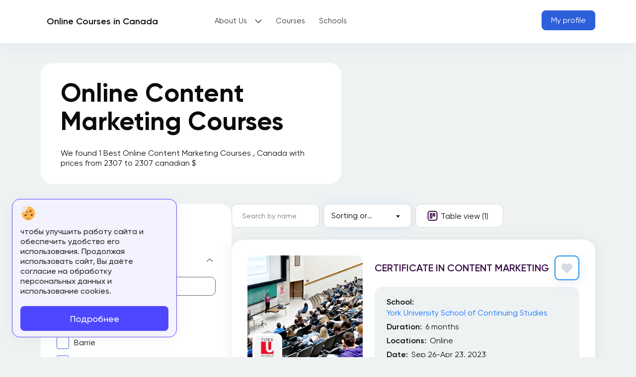

--- FILE ---
content_type: text/html; charset=UTF-8
request_url: https://ca-courses.com/canada/courses/content-marketing/
body_size: 17159
content:


<!doctype html>
<html lang="en-CA">
<head>
    <meta charset="UTF-8">
    <meta name="viewport" content="initial-scale=1.0, width=device-width">
	    <title>Best Online Content Marketing Courses in Canada 2026 - Ca-courses.com</title>
<meta name='robots' content='max-image-preview:large' >
<link rel='stylesheet' id='messia_bootstrap_css-css' href='https://ca-courses.com/canada/wp-content/themes/messia/includes/assets/css/bootstrap.min.css?ver=5.9.6.8' media='all' >
<link rel='stylesheet' id='messia_slick_css-css' href='https://ca-courses.com/canada/wp-content/themes/messia/includes/assets/css/slick.min.css?ver=5.9.6.8' media='all' >
<link rel='stylesheet' id='messia_magnific_css-css' href='https://ca-courses.com/canada/wp-content/themes/messia/includes/assets/css/magnific-popup.min.css?ver=5.9.6.8' media='all' >
<link rel='stylesheet' id='messia_scroll_css-css' href='https://ca-courses.com/canada/wp-content/themes/messia/includes/assets/css/jquery.mCustomScrollbar.min.css?ver=5.9.6.8' media='all' >
<link rel='stylesheet' id='messia_select2_css-css' href='https://ca-courses.com/canada/wp-content/themes/messia/includes/assets/css/select2.min.css?ver=5.9.6.8' media='all' >
<link rel='stylesheet' id='messia_frontend_css-css' href='https://ca-courses.com/canada/wp-content/themes/messia/includes/assets/css/frontend.css?ver=5.9.6.8' media='all' >
<link rel='stylesheet' id='messia_custom_css-css' href='https://ca-courses.com/canada/wp-content/themes/ca-child/style.css?ver=1.3' media='all' >
<link rel='stylesheet' id='dashicons-css' href='https://ca-courses.com/canada/wp-includes/css/dashicons.min.css?ver=6.3.7' media='all' >
<link rel='stylesheet' id='messia_listing_css-css' href='https://ca-courses.com/canada/wp-content/themes/messia/includes/assets/css/partial/frontend-listing.css?ver=1.0.0' media='all' >
<style id='classic-theme-styles-inline-css'>
/*! This file is auto-generated */
.wp-block-button__link{color:#fff;background-color:#32373c;border-radius:9999px;box-shadow:none;text-decoration:none;padding:calc(.667em + 2px) calc(1.333em + 2px);font-size:1.125em}.wp-block-file__button{background:#32373c;color:#fff;text-decoration:none}
</style>
<style id='global-styles-inline-css'>
body{--wp--preset--color--black: #000000;--wp--preset--color--cyan-bluish-gray: #abb8c3;--wp--preset--color--white: #ffffff;--wp--preset--color--pale-pink: #f78da7;--wp--preset--color--vivid-red: #cf2e2e;--wp--preset--color--luminous-vivid-orange: #ff6900;--wp--preset--color--luminous-vivid-amber: #fcb900;--wp--preset--color--light-green-cyan: #7bdcb5;--wp--preset--color--vivid-green-cyan: #00d084;--wp--preset--color--pale-cyan-blue: #8ed1fc;--wp--preset--color--vivid-cyan-blue: #0693e3;--wp--preset--color--vivid-purple: #9b51e0;--wp--preset--gradient--vivid-cyan-blue-to-vivid-purple: linear-gradient(135deg,rgba(6,147,227,1) 0%,rgb(155,81,224) 100%);--wp--preset--gradient--light-green-cyan-to-vivid-green-cyan: linear-gradient(135deg,rgb(122,220,180) 0%,rgb(0,208,130) 100%);--wp--preset--gradient--luminous-vivid-amber-to-luminous-vivid-orange: linear-gradient(135deg,rgba(252,185,0,1) 0%,rgba(255,105,0,1) 100%);--wp--preset--gradient--luminous-vivid-orange-to-vivid-red: linear-gradient(135deg,rgba(255,105,0,1) 0%,rgb(207,46,46) 100%);--wp--preset--gradient--very-light-gray-to-cyan-bluish-gray: linear-gradient(135deg,rgb(238,238,238) 0%,rgb(169,184,195) 100%);--wp--preset--gradient--cool-to-warm-spectrum: linear-gradient(135deg,rgb(74,234,220) 0%,rgb(151,120,209) 20%,rgb(207,42,186) 40%,rgb(238,44,130) 60%,rgb(251,105,98) 80%,rgb(254,248,76) 100%);--wp--preset--gradient--blush-light-purple: linear-gradient(135deg,rgb(255,206,236) 0%,rgb(152,150,240) 100%);--wp--preset--gradient--blush-bordeaux: linear-gradient(135deg,rgb(254,205,165) 0%,rgb(254,45,45) 50%,rgb(107,0,62) 100%);--wp--preset--gradient--luminous-dusk: linear-gradient(135deg,rgb(255,203,112) 0%,rgb(199,81,192) 50%,rgb(65,88,208) 100%);--wp--preset--gradient--pale-ocean: linear-gradient(135deg,rgb(255,245,203) 0%,rgb(182,227,212) 50%,rgb(51,167,181) 100%);--wp--preset--gradient--electric-grass: linear-gradient(135deg,rgb(202,248,128) 0%,rgb(113,206,126) 100%);--wp--preset--gradient--midnight: linear-gradient(135deg,rgb(2,3,129) 0%,rgb(40,116,252) 100%);--wp--preset--font-size--small: 13px;--wp--preset--font-size--medium: 20px;--wp--preset--font-size--large: 36px;--wp--preset--font-size--x-large: 42px;--wp--preset--spacing--20: 0.44rem;--wp--preset--spacing--30: 0.67rem;--wp--preset--spacing--40: 1rem;--wp--preset--spacing--50: 1.5rem;--wp--preset--spacing--60: 2.25rem;--wp--preset--spacing--70: 3.38rem;--wp--preset--spacing--80: 5.06rem;--wp--preset--shadow--natural: 6px 6px 9px rgba(0, 0, 0, 0.2);--wp--preset--shadow--deep: 12px 12px 50px rgba(0, 0, 0, 0.4);--wp--preset--shadow--sharp: 6px 6px 0px rgba(0, 0, 0, 0.2);--wp--preset--shadow--outlined: 6px 6px 0px -3px rgba(255, 255, 255, 1), 6px 6px rgba(0, 0, 0, 1);--wp--preset--shadow--crisp: 6px 6px 0px rgba(0, 0, 0, 1);}:where(.is-layout-flex){gap: 0.5em;}:where(.is-layout-grid){gap: 0.5em;}body .is-layout-flow > .alignleft{float: left;margin-inline-start: 0;margin-inline-end: 2em;}body .is-layout-flow > .alignright{float: right;margin-inline-start: 2em;margin-inline-end: 0;}body .is-layout-flow > .aligncenter{margin-left: auto !important;margin-right: auto !important;}body .is-layout-constrained > .alignleft{float: left;margin-inline-start: 0;margin-inline-end: 2em;}body .is-layout-constrained > .alignright{float: right;margin-inline-start: 2em;margin-inline-end: 0;}body .is-layout-constrained > .aligncenter{margin-left: auto !important;margin-right: auto !important;}body .is-layout-constrained > :where(:not(.alignleft):not(.alignright):not(.alignfull)){max-width: var(--wp--style--global--content-size);margin-left: auto !important;margin-right: auto !important;}body .is-layout-constrained > .alignwide{max-width: var(--wp--style--global--wide-size);}body .is-layout-flex{display: flex;}body .is-layout-flex{flex-wrap: wrap;align-items: center;}body .is-layout-flex > *{margin: 0;}body .is-layout-grid{display: grid;}body .is-layout-grid > *{margin: 0;}:where(.wp-block-columns.is-layout-flex){gap: 2em;}:where(.wp-block-columns.is-layout-grid){gap: 2em;}:where(.wp-block-post-template.is-layout-flex){gap: 1.25em;}:where(.wp-block-post-template.is-layout-grid){gap: 1.25em;}.has-black-color{color: var(--wp--preset--color--black) !important;}.has-cyan-bluish-gray-color{color: var(--wp--preset--color--cyan-bluish-gray) !important;}.has-white-color{color: var(--wp--preset--color--white) !important;}.has-pale-pink-color{color: var(--wp--preset--color--pale-pink) !important;}.has-vivid-red-color{color: var(--wp--preset--color--vivid-red) !important;}.has-luminous-vivid-orange-color{color: var(--wp--preset--color--luminous-vivid-orange) !important;}.has-luminous-vivid-amber-color{color: var(--wp--preset--color--luminous-vivid-amber) !important;}.has-light-green-cyan-color{color: var(--wp--preset--color--light-green-cyan) !important;}.has-vivid-green-cyan-color{color: var(--wp--preset--color--vivid-green-cyan) !important;}.has-pale-cyan-blue-color{color: var(--wp--preset--color--pale-cyan-blue) !important;}.has-vivid-cyan-blue-color{color: var(--wp--preset--color--vivid-cyan-blue) !important;}.has-vivid-purple-color{color: var(--wp--preset--color--vivid-purple) !important;}.has-black-background-color{background-color: var(--wp--preset--color--black) !important;}.has-cyan-bluish-gray-background-color{background-color: var(--wp--preset--color--cyan-bluish-gray) !important;}.has-white-background-color{background-color: var(--wp--preset--color--white) !important;}.has-pale-pink-background-color{background-color: var(--wp--preset--color--pale-pink) !important;}.has-vivid-red-background-color{background-color: var(--wp--preset--color--vivid-red) !important;}.has-luminous-vivid-orange-background-color{background-color: var(--wp--preset--color--luminous-vivid-orange) !important;}.has-luminous-vivid-amber-background-color{background-color: var(--wp--preset--color--luminous-vivid-amber) !important;}.has-light-green-cyan-background-color{background-color: var(--wp--preset--color--light-green-cyan) !important;}.has-vivid-green-cyan-background-color{background-color: var(--wp--preset--color--vivid-green-cyan) !important;}.has-pale-cyan-blue-background-color{background-color: var(--wp--preset--color--pale-cyan-blue) !important;}.has-vivid-cyan-blue-background-color{background-color: var(--wp--preset--color--vivid-cyan-blue) !important;}.has-vivid-purple-background-color{background-color: var(--wp--preset--color--vivid-purple) !important;}.has-black-border-color{border-color: var(--wp--preset--color--black) !important;}.has-cyan-bluish-gray-border-color{border-color: var(--wp--preset--color--cyan-bluish-gray) !important;}.has-white-border-color{border-color: var(--wp--preset--color--white) !important;}.has-pale-pink-border-color{border-color: var(--wp--preset--color--pale-pink) !important;}.has-vivid-red-border-color{border-color: var(--wp--preset--color--vivid-red) !important;}.has-luminous-vivid-orange-border-color{border-color: var(--wp--preset--color--luminous-vivid-orange) !important;}.has-luminous-vivid-amber-border-color{border-color: var(--wp--preset--color--luminous-vivid-amber) !important;}.has-light-green-cyan-border-color{border-color: var(--wp--preset--color--light-green-cyan) !important;}.has-vivid-green-cyan-border-color{border-color: var(--wp--preset--color--vivid-green-cyan) !important;}.has-pale-cyan-blue-border-color{border-color: var(--wp--preset--color--pale-cyan-blue) !important;}.has-vivid-cyan-blue-border-color{border-color: var(--wp--preset--color--vivid-cyan-blue) !important;}.has-vivid-purple-border-color{border-color: var(--wp--preset--color--vivid-purple) !important;}.has-vivid-cyan-blue-to-vivid-purple-gradient-background{background: var(--wp--preset--gradient--vivid-cyan-blue-to-vivid-purple) !important;}.has-light-green-cyan-to-vivid-green-cyan-gradient-background{background: var(--wp--preset--gradient--light-green-cyan-to-vivid-green-cyan) !important;}.has-luminous-vivid-amber-to-luminous-vivid-orange-gradient-background{background: var(--wp--preset--gradient--luminous-vivid-amber-to-luminous-vivid-orange) !important;}.has-luminous-vivid-orange-to-vivid-red-gradient-background{background: var(--wp--preset--gradient--luminous-vivid-orange-to-vivid-red) !important;}.has-very-light-gray-to-cyan-bluish-gray-gradient-background{background: var(--wp--preset--gradient--very-light-gray-to-cyan-bluish-gray) !important;}.has-cool-to-warm-spectrum-gradient-background{background: var(--wp--preset--gradient--cool-to-warm-spectrum) !important;}.has-blush-light-purple-gradient-background{background: var(--wp--preset--gradient--blush-light-purple) !important;}.has-blush-bordeaux-gradient-background{background: var(--wp--preset--gradient--blush-bordeaux) !important;}.has-luminous-dusk-gradient-background{background: var(--wp--preset--gradient--luminous-dusk) !important;}.has-pale-ocean-gradient-background{background: var(--wp--preset--gradient--pale-ocean) !important;}.has-electric-grass-gradient-background{background: var(--wp--preset--gradient--electric-grass) !important;}.has-midnight-gradient-background{background: var(--wp--preset--gradient--midnight) !important;}.has-small-font-size{font-size: var(--wp--preset--font-size--small) !important;}.has-medium-font-size{font-size: var(--wp--preset--font-size--medium) !important;}.has-large-font-size{font-size: var(--wp--preset--font-size--large) !important;}.has-x-large-font-size{font-size: var(--wp--preset--font-size--x-large) !important;}
.wp-block-navigation a:where(:not(.wp-element-button)){color: inherit;}
:where(.wp-block-post-template.is-layout-flex){gap: 1.25em;}:where(.wp-block-post-template.is-layout-grid){gap: 1.25em;}
:where(.wp-block-columns.is-layout-flex){gap: 2em;}:where(.wp-block-columns.is-layout-grid){gap: 2em;}
.wp-block-pullquote{font-size: 1.5em;line-height: 1.6;}
</style>
<link rel="https://api.w.org/" href="https://ca-courses.com/canada/wp-json/" ><link rel="alternate" type="application/json" href="https://ca-courses.com/canada/wp-json/wp/v2/pages/4060" ><meta name="generator" content="WordPress 6.3.7" >
<meta name='description' content='Check out 1 of the best 🎓 Online Content Marketing Courses in Canada. ⚡View and compare reviews, prices, course descriptions and grades, 🔥Choose the courses that is right for you.
'><meta name="google-site-verification" content="a1rXo039EDcAo9UGZlQkLW_ScCx0WAPg8UUpYyH-Jfc" >


<!-- Global site tag (gtag.js) - Google Analytics -->
<script async src="https://www.googletagmanager.com/gtag/js?id=G-ZYLVXQLXJ1"></script>
<script>
  window.dataLayer = window.dataLayer || [];
  function gtag(){dataLayer.push(arguments);}
  gtag('js', new Date());

  gtag('config', 'G-ZYLVXQLXJ1');
</script>

<!-- Google Tag Manager -->
<script>(function(w,d,s,l,i){w[l]=w[l]||[];w[l].push({'gtm.start':
new Date().getTime(),event:'gtm.js'});var f=d.getElementsByTagName(s)[0],
j=d.createElement(s),dl=l!='dataLayer'?'&l='+l:'';j.async=true;j.src=
'https://www.googletagmanager.com/gtm.js?id='+i+dl;f.parentNode.insertBefore(j,f);
})(window,document,'script','dataLayer','GTM-5JSTDPL');</script>
<!-- End Google Tag Manager -->

<script async src="https://pagead2.googlesyndication.com/pagead/js/adsbygoogle.js?client=ca-pub-5148498714749775"
     crossorigin="anonymous"></script>

	<link rel="canonical" href="https://ca-courses.com/canada/courses/content-marketing/">
		<script>
		var locale_ru = false;
		var messia_cookies_expire = true;
		var messia_cookies_expire_timeout = 86400000;
	</script>

	

	<meta property="og:title" content="Best Online Content Marketing Courses in Canada 2026 - Ca-courses.com">
	<meta property="og:url" content="https://ca-courses.com/canada/courses/content-marketing/">
	<meta property="og:description" content="Check out 1 of the best 🎓 Online Content Marketing Courses in Canada. ⚡View and compare reviews, prices, course descriptions and grades, 🔥Choose the courses that is right for you.
">
	<meta property="og:type" content="article">
	<meta property="og:image" content="">
	<meta property="vk:image" content="">
	<meta property="fb:image" content="">
	<meta property="twitter:image" content="">
	<meta property="youtube:image" content="">
	<meta property="instagram:image" content="">


</head>
<body class="page-template-default page page-id-4060 page-template-newlisting page-template-v3">
		<div itemscope itemtype="https://schema.org/Organization" class="hidden">
          <meta itemprop="url" content="https://ca-courses.com/canada">
		  <meta itemprop="logo" content="">
		</div>
    <header class="header">
        <div class="container" data-postid="4060">
            <div class="logo">
				<a href="https://ca-courses.com/canada">
					<img alt="" src="">
					<span>Online Courses in Canada</span>
				</a>
			</div>
            <nav class="menu menu-header"><ul id="menu-main" class="menu without-phone"><li id="menu-item-5730" class="menu-item menu-item-type-custom menu-item-object-custom menu-item-has-children menu-item-5730"><a href="#">About Us</a>
<ul class="sub-menu">
	<li id="menu-item-8589" class="menu-item menu-item-type-post_type menu-item-object-page menu-item-8589"><a href="https://ca-courses.com/canada/about/">About</a></li>
	<li id="menu-item-5731" class="menu-item menu-item-type-custom menu-item-object-custom menu-item-5731"><a href="https://ca-courses.com/privacy-policy/">Privacy Policy</a></li>
</ul>
</li>
<li id="menu-item-4081" class="menu-item menu-item-type-post_type menu-item-object-page current-menu-item page_item page-item-4060 current_page_item menu-item-4081"><a href="https://ca-courses.com/canada/courses/" aria-current="page">Courses</a></li>
<li id="menu-item-4082" class="menu-item menu-item-type-post_type menu-item-object-page menu-item-4082"><a href="https://ca-courses.com/canada/schools/">Schools</a></li>
<li>
                        <a href="https://ca-courses.com/canada/compare/">
                                <span  style="display: none"><span class="count_sravnenie">
                                    <svg width="16" height="16" viewBox="0 0 16 16" fill="none"
                                         xmlns="http://www.w3.org/2000/svg">
                                        <path d="M10.1963 10.5H0.225C0.100736 10.5 0 10.6007 0 10.725V12.275C0 12.3993 0.100736 12.5 0.225 12.5H10.1963V15.0717C10.1963 15.2529 10.3998 15.3598 10.549 15.2569L15.7312 11.6853C15.8609 11.5958 15.8609 11.4042 15.7312 11.3147L10.549 7.74308C10.3998 7.6402 10.1963 7.74705 10.1963 7.92834V10.5Z"
                                              fill="#A6CEFF"/>
                                        <path d="M5.80364 3.5V0.928339C5.80364 0.747054 5.60022 0.640202 5.45095 0.74308L0.268795 4.31475C0.139043 4.40417 0.139043 4.59584 0.268795 4.68527L5.45095 8.25693C5.60022 8.35981 5.80364 8.25296 5.80364 8.07167V5.50001H15.775C15.8993 5.50001 16 5.39927 16 5.27501V3.725C16 3.60074 15.8993 3.5 15.775 3.5H5.80364Z"
                                              fill="#A6CEFF"/>
                                    </svg>
                                    <small> 0</small>
                                </span>
                            Compare</a></li>
</ul><ul class="menu_login"><li><a class="btn-blue" href="/my-account/">My profile</a></li></ul></nav><div class="mob-menu">
					<svg width="32" height="32" viewBox="0 0 32 32" fill="none" xmlns="http://www.w3.org/2000/svg">
						<path d="M5 16H27" stroke="#0B0B0B" stroke-width="2" stroke-linecap="round" stroke-linejoin="round"></path>
						<path d="M5 8H27" stroke="#0B0B0B" stroke-width="2" stroke-linecap="round" stroke-linejoin="round"></path>
						<path d="M5 24H27" stroke="#0B0B0B" stroke-width="2" stroke-linecap="round" stroke-linejoin="round"></path>
					</svg>

				</div>						<a href="/my-account/" class="btn_blue">My profile</a>        </div>
    </header>
    <main>
			
			<div class='wrapper'>
							<div class="cap">
				<div class="container">
					<div class="cap-left">
						<h1 class="h1 v3_top_h1"> Online Content Marketing Courses </h1>
						<div class="info-ver-3-outer">
							<div class="info-ver-3 v3_top_text">
								We found 1 Best Online Content Marketing Courses , Canada with prices from 2307 to 2307 canadian $							</div>
						</div>
					</div>
					
					<div class="cap-right">
					</div>
				</div>
			</div>
			
		<div itemtype="https://schema.org/Product" itemscope class="hidden">
			<meta itemprop="name" content=" Online Content Marketing Courses " >
			<meta itemprop="description" content="Check out 1 of the best 🎓 Online Content Marketing Courses in Canada. ⚡View and compare reviews, prices, course descriptions and grades, 🔥Choose the courses that is right for you.
" >
				<div itemprop="offers" itemtype="https://schema.org/AggregateOffer" itemscope>
					<meta itemprop="lowPrice" content="2307" >
					<meta itemprop="highPrice" content="2307" >
					<meta itemprop="offerCount" content="1" >
					<meta itemprop="priceCurrency" content="RUB" >
				</div>
				
		</div>		
				<div class='container'>
					<div class='filter_result_wrapper'>
								<div class="filter_wrapper">
		<div class="modal fade" id="warning" tabindex="-1" role="dialog" aria-hidden="true">
        <div class="modal-dialog modal-dialog-centered" role="document">
            <div class="modal-content">
                <button class="close_login" data-bs-dismiss="modal" type="button">
                    <svg width="14" height="14" viewBox="0 0 14 14" fill="none" xmlns="http://www.w3.org/2000/svg">
                        <path d="M5.58579 7L0.292893 1.70711C-0.0976311 1.31658 -0.0976311 0.683418 0.292893 0.292893C0.683418 -0.0976311 1.31658 -0.0976311 1.70711 0.292893L7 5.58579L12.2929 0.292893C12.6834 -0.0976311 13.3166 -0.0976311 13.7071 0.292893C14.0976 0.683418 14.0976 1.31658 13.7071 1.70711L8.41421 7L13.7071 12.2929C14.0976 12.6834 14.0976 13.3166 13.7071 13.7071C13.3166 14.0976 12.6834 14.0976 12.2929 13.7071L7 8.41421L1.70711 13.7071C1.31658 14.0976 0.683418 14.0976 0.292893 13.7071C-0.0976311 13.3166 -0.0976311 12.6834 0.292893 12.2929L5.58579 7Z"
                              fill="#9E9E9E"/>
                    </svg>
                </button>
                <div class="modal-body">
                    <div class="warning-text">
						You cannot compare objects from different segments! Clear the list and try again.					</div>
					</div>
				</div>
			</div>
		</div>


		<div data-qty="1" class='container flex-listing-content'>


			<div id="sidebar">
				
				<div class="titlefilternew">Filters</div>
				<input type="hidden" name="segment" value="courses">
				<div class="title_filter_mob"><div class="swipebutton"></div>Filters<div class="cls_flt reset-all-filters-mob" >Очистить</div></div>

									<aside class="category-filter checkbox-filters filter-city">
						<div class="title-newfilter">
							<b>City</b>
							<button class="arrow-down"></button>

						</div>
						<div class="filter-hide-block">
						
												<div class="possticky">
							<input type="text" class="search-in-filter" placeholder="Search">
							<button class="select-all-localfilter">All</button>						</div>
												

							<div class="checkboxes filter-container">

								<ul class="category-new">
									<li><label class='checkbox-new'><input  data-url='path_new' data-logic='or' data-keep-list='false' data-filter='city' data-value='antigonish' type='checkbox'  data-order='1'><span class='checkbox_text'>Antigonish</span></label></li><li><label class='checkbox-new'><input  data-url='path_new' data-logic='or' data-keep-list='false' data-filter='city' data-value='barrie' type='checkbox'  data-order='1'><span class='checkbox_text'>Barrie</span></label></li><li><label class='checkbox-new'><input  data-url='path_new' data-logic='or' data-keep-list='false' data-filter='city' data-value='belleville' type='checkbox'  data-order='1'><span class='checkbox_text'>Belleville</span></label></li><li><label class='checkbox-new'><input  data-url='path_new' data-logic='or' data-keep-list='false' data-filter='city' data-value='calgary' type='checkbox'  data-order='1'><span class='checkbox_text'>Calgary</span></label></li><li><label class='checkbox-new'><input  data-url='path_new' data-logic='or' data-keep-list='false' data-filter='city' data-value='cambridge' type='checkbox'  data-order='1'><span class='checkbox_text'>Cambridge</span></label></li><li><label class='checkbox-new'><input  data-url='path_new' data-logic='or' data-keep-list='false' data-filter='city' data-value='edmonton' type='checkbox'  data-order='1'><span class='checkbox_text'>Edmonton</span></label></li><li><label class='checkbox-new'><input  data-url='path_new' data-logic='or' data-keep-list='false' data-filter='city' data-value='fredericton' type='checkbox'  data-order='1'><span class='checkbox_text'>Fredericton</span></label></li><li><label class='checkbox-new'><input  data-url='path_new' data-logic='or' data-keep-list='false' data-filter='city' data-value='guelph' type='checkbox'  data-order='1'><span class='checkbox_text'>Guelph</span></label></li><li><label class='checkbox-new'><input  data-url='path_new' data-logic='or' data-keep-list='false' data-filter='city' data-value='halifax' type='checkbox'  data-order='1'><span class='checkbox_text'>Halifax</span></label></li><li><label class='checkbox-new'><input  data-url='path_new' data-logic='or' data-keep-list='false' data-filter='city' data-value='hamilton' type='checkbox'  data-order='1'><span class='checkbox_text'>Hamilton</span></label></li><li><label class='checkbox-new'><input  data-url='path_new' data-logic='or' data-keep-list='false' data-filter='city' data-value='kingston' type='checkbox'  data-order='1'><span class='checkbox_text'>Kingston</span></label></li><li><label class='checkbox-new'><input  data-url='path_new' data-logic='or' data-keep-list='false' data-filter='city' data-value='kitchener-waterloo' type='checkbox'  data-order='1'><span class='checkbox_text'>Kitchener-Waterloo</span></label></li><li><label class='checkbox-new'><input  data-url='path_new' data-logic='or' data-keep-list='false' data-filter='city' data-value='london' type='checkbox'  data-order='1'><span class='checkbox_text'>London</span></label></li><li><label class='checkbox-new'><input  data-url='path_new' data-logic='or' data-keep-list='false' data-filter='city' data-value='montreal' type='checkbox'  data-order='1'><span class='checkbox_text'>Montreal</span></label></li><li><label class='checkbox-new'><input  data-url='path_new' data-logic='or' data-keep-list='false' data-filter='city' data-value='north-bay' type='checkbox'  data-order='1'><span class='checkbox_text'>North Bay</span></label></li><li><label class='checkbox-new'><input  data-url='path_new' data-logic='or' data-keep-list='false' data-filter='city' data-value='ottawa' type='checkbox'  data-order='1'><span class='checkbox_text'>Ottawa</span></label></li><li><label class='checkbox-new'><input  data-url='path_new' data-logic='or' data-keep-list='false' data-filter='city' data-value='peterborough' type='checkbox'  data-order='1'><span class='checkbox_text'>Peterborough</span></label></li><li><label class='checkbox-new'><input  data-url='path_new' data-logic='or' data-keep-list='false' data-filter='city' data-value='sarnia' type='checkbox'  data-order='1'><span class='checkbox_text'>Sarnia</span></label></li><li><label class='checkbox-new'><input  data-url='path_new' data-logic='or' data-keep-list='false' data-filter='city' data-value='saskatoon' type='checkbox'  data-order='1'><span class='checkbox_text'>Saskatoon</span></label></li><li><label class='checkbox-new'><input  data-url='path_new' data-logic='or' data-keep-list='false' data-filter='city' data-value='st-johns' type='checkbox'  data-order='1'><span class='checkbox_text'>St. John's</span></label></li><li><label class='checkbox-new'><input  data-url='path_new' data-logic='or' data-keep-list='false' data-filter='city' data-value='sudbury' type='checkbox'  data-order='1'><span class='checkbox_text'>Sudbury</span></label></li><li><label class='checkbox-new'><input  data-url='path_new' data-logic='or' data-keep-list='false' data-filter='city' data-value='thunder-bay' type='checkbox'  data-order='1'><span class='checkbox_text'>Thunder Bay</span></label></li><li><label class='checkbox-new'><input  data-url='path_new' data-logic='or' data-keep-list='false' data-filter='city' data-value='toronto' type='checkbox'  data-order='1'><span class='checkbox_text'>Toronto</span></label></li><li><label class='checkbox-new'><input  data-url='path_new' data-logic='or' data-keep-list='false' data-filter='city' data-value='vancouver' type='checkbox'  data-order='1'><span class='checkbox_text'>Vancouver</span></label></li><li><label class='checkbox-new'><input  data-url='path_new' data-logic='or' data-keep-list='false' data-filter='city' data-value='victoria' type='checkbox'  data-order='1'><span class='checkbox_text'>Victoria</span></label></li><li><label class='checkbox-new'><input  data-url='path_new' data-logic='or' data-keep-list='false' data-filter='city' data-value='waterloo' type='checkbox'  data-order='1'><span class='checkbox_text'>Waterloo</span></label></li><li><label class='checkbox-new'><input  data-url='path_new' data-logic='or' data-keep-list='false' data-filter='city' data-value='windsor' type='checkbox'  data-order='1'><span class='checkbox_text'>Windsor</span></label></li><li><label class='checkbox-new'><input  data-url='path_new' data-logic='or' data-keep-list='false' data-filter='city' data-value='winnipeg' type='checkbox'  data-order='1'><span class='checkbox_text'>Winnipeg</span></label></li>									</ul>
							</div>
						</div>
					</aside>
									<aside class="category-filter checkbox-filters filter-schools-category">
						<div class="title-newfilter">
							<b>Schools</b>
							<button class="arrow-down"></button>

						</div>
						<div class="filter-hide-block">
						
												<div class="possticky">
							<input type="text" class="search-in-filter" placeholder="Search">
							<button class="select-all-localfilter">All</button>						</div>
												

							<div class="checkboxes filter-container">

								<ul class="category-new">
									<li><label class='checkbox-new'><input  data-url='path_new' data-logic='or' data-keep-list='false' data-filter='schools-category' data-value='algonquin-college' type='checkbox'  data-order='2'><span class='checkbox_text'>Algonquin College</span></label></li><li><label class='checkbox-new'><input  data-url='path_new' data-logic='or' data-keep-list='false' data-filter='schools-category' data-value='alliance-francaise' type='checkbox'  data-order='2'><span class='checkbox_text'>Alliance Française</span></label></li><li><label class='checkbox-new'><input  data-url='path_new' data-logic='or' data-keep-list='false' data-filter='schools-category' data-value='athabasca-university' type='checkbox'  data-order='2'><span class='checkbox_text'>Athabasca University</span></label></li><li><label class='checkbox-new'><input  data-url='path_new' data-logic='or' data-keep-list='false' data-filter='schools-category' data-value='babbel-live' type='checkbox'  data-order='2'><span class='checkbox_text'>Babbel Live</span></label></li><li><label class='checkbox-new'><input  data-url='path_new' data-logic='or' data-keep-list='false' data-filter='schools-category' data-value='boreal-college' type='checkbox'  data-order='2'><span class='checkbox_text'>Boreal College</span></label></li><li><label class='checkbox-new'><input  data-url='path_new' data-logic='or' data-keep-list='false' data-filter='schools-category' data-value='bow-valley-college' type='checkbox'  data-order='2'><span class='checkbox_text'>Bow Valley College</span></label></li><li><label class='checkbox-new'><input  data-url='path_new' data-logic='or' data-keep-list='false' data-filter='schools-category' data-value='brainstation' type='checkbox'  data-order='2'><span class='checkbox_text'>BrainStation</span></label></li><li><label class='checkbox-new'><input  data-url='path_new' data-logic='or' data-keep-list='false' data-filter='schools-category' data-value='cambrian-college' type='checkbox'  data-order='2'><span class='checkbox_text'>Cambrian College</span></label></li><li><label class='checkbox-new'><input  data-url='path_new' data-logic='or' data-keep-list='false' data-filter='schools-category' data-value='camosun-college' type='checkbox'  data-order='2'><span class='checkbox_text'>Camosun College</span></label></li><li><label class='checkbox-new'><input  data-url='path_new' data-logic='or' data-keep-list='false' data-filter='schools-category' data-value='canadian-college-of-technology-and-business-cctb' type='checkbox'  data-order='2'><span class='checkbox_text'>Canadian College of Technology and Business (CCTB)</span></label></li><li><label class='checkbox-new'><input  data-url='path_new' data-logic='or' data-keep-list='false' data-filter='schools-category' data-value='canadore-college' type='checkbox'  data-order='2'><span class='checkbox_text'>Canadore College</span></label></li><li><label class='checkbox-new'><input  data-url='path_new' data-logic='or' data-keep-list='false' data-filter='schools-category' data-value='capilano-university' type='checkbox'  data-order='2'><span class='checkbox_text'>Capilano University</span></label></li><li><label class='checkbox-new'><input  data-url='path_new' data-logic='or' data-keep-list='false' data-filter='schools-category' data-value='careerfoundry' type='checkbox'  data-order='2'><span class='checkbox_text'>CareerFoundry</span></label></li><li><label class='checkbox-new'><input  data-url='path_new' data-logic='or' data-keep-list='false' data-filter='schools-category' data-value='carleton-university' type='checkbox'  data-order='2'><span class='checkbox_text'>Carleton University</span></label></li><li><label class='checkbox-new'><input  data-url='path_new' data-logic='or' data-keep-list='false' data-filter='schools-category' data-value='centennial-college' type='checkbox'  data-order='2'><span class='checkbox_text'>Centennial College</span></label></li><li><label class='checkbox-new'><input  data-url='path_new' data-logic='or' data-keep-list='false' data-filter='schools-category' data-value='codecore' type='checkbox'  data-order='2'><span class='checkbox_text'>CodeCore</span></label></li><li><label class='checkbox-new'><input  data-url='path_new' data-logic='or' data-keep-list='false' data-filter='schools-category' data-value='concordia-university' type='checkbox'  data-order='2'><span class='checkbox_text'>Concordia University</span></label></li><li><label class='checkbox-new'><input  data-url='path_new' data-logic='or' data-keep-list='false' data-filter='schools-category' data-value='concordia-university-john-molson-school-of-business' type='checkbox'  data-order='2'><span class='checkbox_text'>Concordia University John Molson School of Business</span></label></li><li><label class='checkbox-new'><input  data-url='path_new' data-logic='or' data-keep-list='false' data-filter='schools-category' data-value='conestoga-college' type='checkbox'  data-order='2'><span class='checkbox_text'>Conestoga College</span></label></li><li><label class='checkbox-new'><input  data-url='path_new' data-logic='or' data-keep-list='false' data-filter='schools-category' data-value='coursecompare-academy' type='checkbox'  data-order='2'><span class='checkbox_text'>CourseCompare Academy</span></label></li><li><label class='checkbox-new'><input  data-url='path_new' data-logic='or' data-keep-list='false' data-filter='schools-category' data-value='coursera' type='checkbox'  data-order='2'><span class='checkbox_text'>Coursera</span></label></li><li><label class='checkbox-new'><input  data-url='path_new' data-logic='or' data-keep-list='false' data-filter='schools-category' data-value='dale-carnegie' type='checkbox'  data-order='2'><span class='checkbox_text'>Dale Carnegie</span></label></li><li><label class='checkbox-new'><input  data-url='path_new' data-logic='or' data-keep-list='false' data-filter='schools-category' data-value='dalhousie-university' type='checkbox'  data-order='2'><span class='checkbox_text'>Dalhousie University</span></label></li><li><label class='checkbox-new'><input  data-url='path_new' data-logic='or' data-keep-list='false' data-filter='schools-category' data-value='dalhousie-university-rowe-school-of-business' type='checkbox'  data-order='2'><span class='checkbox_text'>Dalhousie University Rowe School of Business</span></label></li><li><label class='checkbox-new'><input  data-url='path_new' data-logic='or' data-keep-list='false' data-filter='schools-category' data-value='degroote-school-of-business' type='checkbox'  data-order='2'><span class='checkbox_text'>DeGroote School of Business</span></label></li><li><label class='checkbox-new'><input  data-url='path_new' data-logic='or' data-keep-list='false' data-filter='schools-category' data-value='digital-marketing-institute' type='checkbox'  data-order='2'><span class='checkbox_text'>Digital Marketing Institute</span></label></li><li><label class='checkbox-new'><input  data-url='path_new' data-logic='or' data-keep-list='false' data-filter='schools-category' data-value='douglas-college' type='checkbox'  data-order='2'><span class='checkbox_text'>Douglas College</span></label></li><li><label class='checkbox-new'><input  data-url='path_new' data-logic='or' data-keep-list='false' data-filter='schools-category' data-value='durham-college' type='checkbox'  data-order='2'><span class='checkbox_text'>Durham College</span></label></li><li><label class='checkbox-new'><input  data-url='path_new' data-logic='or' data-keep-list='false' data-filter='schools-category' data-value='emily-carr-university-of-art-and-design' type='checkbox'  data-order='2'><span class='checkbox_text'>Emily Carr University of Art and Design</span></label></li><li><label class='checkbox-new'><input  data-url='path_new' data-logic='or' data-keep-list='false' data-filter='schools-category' data-value='fanshawe-college' type='checkbox'  data-order='2'><span class='checkbox_text'>Fanshawe College</span></label></li><li><label class='checkbox-new'><input  data-url='path_new' data-logic='or' data-keep-list='false' data-filter='schools-category' data-value='general-assembly' type='checkbox'  data-order='2'><span class='checkbox_text'>General Assembly</span></label></li><li><label class='checkbox-new'><input  data-url='path_new' data-logic='or' data-keep-list='false' data-filter='schools-category' data-value='george-brown' type='checkbox'  data-order='2'><span class='checkbox_text'>George Brown</span></label></li><li><label class='checkbox-new'><input  data-url='path_new' data-logic='or' data-keep-list='false' data-filter='schools-category' data-value='george-brown-college-school-of-english-as-a-second-language' type='checkbox'  data-order='2'><span class='checkbox_text'>George Brown College, School of English as a Second Language</span></label></li><li><label class='checkbox-new'><input  data-url='path_new' data-logic='or' data-keep-list='false' data-filter='schools-category' data-value='georgian-college' type='checkbox'  data-order='2'><span class='checkbox_text'>Georgian College</span></label></li><li><label class='checkbox-new'><input  data-url='path_new' data-logic='or' data-keep-list='false' data-filter='schools-category' data-value='growclass' type='checkbox'  data-order='2'><span class='checkbox_text'>Growclass</span></label></li><li><label class='checkbox-new'><input  data-url='path_new' data-logic='or' data-keep-list='false' data-filter='schools-category' data-value='hec-montreal' type='checkbox'  data-order='2'><span class='checkbox_text'>HEC Montreal</span></label></li><li><label class='checkbox-new'><input  data-url='path_new' data-logic='or' data-keep-list='false' data-filter='schools-category' data-value='hansa' type='checkbox'  data-order='2'><span class='checkbox_text'>Hansa</span></label></li><li><label class='checkbox-new'><input  data-url='path_new' data-logic='or' data-keep-list='false' data-filter='schools-category' data-value='humber-college' type='checkbox'  data-order='2'><span class='checkbox_text'>Humber College</span></label></li><li><label class='checkbox-new'><input  data-url='path_new' data-logic='or' data-keep-list='false' data-filter='schools-category' data-value='ibu-international-business-university' type='checkbox'  data-order='2'><span class='checkbox_text'>IBU (International Business University)</span></label></li><li><label class='checkbox-new'><input  data-url='path_new' data-logic='or' data-keep-list='false' data-filter='schools-category' data-value='ilsc' type='checkbox'  data-order='2'><span class='checkbox_text'>ILSC</span></label></li><li><label class='checkbox-new'><input  data-url='path_new' data-logic='or' data-keep-list='false' data-filter='schools-category' data-value='jelly-academy' type='checkbox'  data-order='2'><span class='checkbox_text'>Jelly Academy</span></label></li><li><label class='checkbox-new'><input  data-url='path_new' data-logic='or' data-keep-list='false' data-filter='schools-category' data-value='juno-college' type='checkbox'  data-order='2'><span class='checkbox_text'>Juno College</span></label></li><li><label class='checkbox-new'><input  data-url='path_new' data-logic='or' data-keep-list='false' data-filter='schools-category' data-value='kaplan-international' type='checkbox'  data-order='2'><span class='checkbox_text'>Kaplan International</span></label></li><li><label class='checkbox-new'><input  data-url='path_new' data-logic='or' data-keep-list='false' data-filter='schools-category' data-value='lda-learn-data-analytics' type='checkbox'  data-order='2'><span class='checkbox_text'>LDA (Learn Data Analytics)</span></label></li><li><label class='checkbox-new'><input  data-url='path_new' data-logic='or' data-keep-list='false' data-filter='schools-category' data-value='la-cite' type='checkbox'  data-order='2'><span class='checkbox_text'>La Cité</span></label></li><li><label class='checkbox-new'><input  data-url='path_new' data-logic='or' data-keep-list='false' data-filter='schools-category' data-value='lambton-college' type='checkbox'  data-order='2'><span class='checkbox_text'>Lambton College</span></label></li><li><label class='checkbox-new'><input  data-url='path_new' data-logic='or' data-keep-list='false' data-filter='schools-category' data-value='langara-college' type='checkbox'  data-order='2'><span class='checkbox_text'>Langara College</span></label></li><li><label class='checkbox-new'><input  data-url='path_new' data-logic='or' data-keep-list='false' data-filter='schools-category' data-value='laurentian-university' type='checkbox'  data-order='2'><span class='checkbox_text'>Laurentian University</span></label></li><li><label class='checkbox-new'><input  data-url='path_new' data-logic='or' data-keep-list='false' data-filter='schools-category' data-value='le-wagon' type='checkbox'  data-order='2'><span class='checkbox_text'>Le Wagon</span></label></li><li><label class='checkbox-new'><input  data-url='path_new' data-logic='or' data-keep-list='false' data-filter='schools-category' data-value='lighthouse-labs' type='checkbox'  data-order='2'><span class='checkbox_text'>Lighthouse Labs</span></label></li><li><label class='checkbox-new'><input  data-url='path_new' data-logic='or' data-keep-list='false' data-filter='schools-category' data-value='lingoda' type='checkbox'  data-order='2'><span class='checkbox_text'>Lingoda</span></label></li><li><label class='checkbox-new'><input  data-url='path_new' data-logic='or' data-keep-list='false' data-filter='schools-category' data-value='macewan-university' type='checkbox'  data-order='2'><span class='checkbox_text'>MacEwan University</span></label></li><li><label class='checkbox-new'><input  data-url='path_new' data-logic='or' data-keep-list='false' data-filter='schools-category' data-value='mcgill-desautels-faculty-of-management' type='checkbox'  data-order='2'><span class='checkbox_text'>McGill Desautels Faculty of Management</span></label></li><li><label class='checkbox-new'><input  data-url='path_new' data-logic='or' data-keep-list='false' data-filter='schools-category' data-value='mcgill-school-of-continuing-studies' type='checkbox'  data-order='2'><span class='checkbox_text'>McGill School of Continuing Studies</span></label></li><li><label class='checkbox-new'><input  data-url='path_new' data-logic='or' data-keep-list='false' data-filter='schools-category' data-value='mcgill-university' type='checkbox'  data-order='2'><span class='checkbox_text'>McGill University</span></label></li><li><label class='checkbox-new'><input  data-url='path_new' data-logic='or' data-keep-list='false' data-filter='schools-category' data-value='mcmaster-university' type='checkbox'  data-order='2'><span class='checkbox_text'>McMaster University</span></label></li><li><label class='checkbox-new'><input  data-url='path_new' data-logic='or' data-keep-list='false' data-filter='schools-category' data-value='mcmaster-university-continuing-education' type='checkbox'  data-order='2'><span class='checkbox_text'>McMaster University Continuing Education</span></label></li><li><label class='checkbox-new'><input  data-url='path_new' data-logic='or' data-keep-list='false' data-filter='schools-category' data-value='memorial-university' type='checkbox'  data-order='2'><span class='checkbox_text'>Memorial University</span></label></li><li><label class='checkbox-new'><input  data-url='path_new' data-logic='or' data-keep-list='false' data-filter='schools-category' data-value='miami-ad-school' type='checkbox'  data-order='2'><span class='checkbox_text'>Miami Ad School</span></label></li><li><label class='checkbox-new'><input  data-url='path_new' data-logic='or' data-keep-list='false' data-filter='schools-category' data-value='mohawk-college' type='checkbox'  data-order='2'><span class='checkbox_text'>Mohawk College</span></label></li><li><label class='checkbox-new'><input  data-url='path_new' data-logic='or' data-keep-list='false' data-filter='schools-category' data-value='mount-royal-university' type='checkbox'  data-order='2'><span class='checkbox_text'>Mount Royal University</span></label></li><li><label class='checkbox-new'><input  data-url='path_new' data-logic='or' data-keep-list='false' data-filter='schools-category' data-value='niagara-college' type='checkbox'  data-order='2'><span class='checkbox_text'>Niagara College</span></label></li><li><label class='checkbox-new'><input  data-url='path_new' data-logic='or' data-keep-list='false' data-filter='schools-category' data-value='nipissing-university' type='checkbox'  data-order='2'><span class='checkbox_text'>Nipissing University</span></label></li><li><label class='checkbox-new'><input  data-url='path_new' data-logic='or' data-keep-list='false' data-filter='schools-category' data-value='northern-alberta-institute-of-technology-nait' type='checkbox'  data-order='2'><span class='checkbox_text'>Northern Alberta Institute of Technology (NAIT)</span></label></li><li><label class='checkbox-new'><input  data-url='path_new' data-logic='or' data-keep-list='false' data-filter='schools-category' data-value='northern-college' type='checkbox'  data-order='2'><span class='checkbox_text'>Northern College</span></label></li><li><label class='checkbox-new'><input  data-url='path_new' data-logic='or' data-keep-list='false' data-filter='schools-category' data-value='nova-scotia-community-college' type='checkbox'  data-order='2'><span class='checkbox_text'>Nova Scotia Community College</span></label></li><li><label class='checkbox-new'><input  data-url='path_new' data-logic='or' data-keep-list='false' data-filter='schools-category' data-value='ocad-university' type='checkbox'  data-order='2'><span class='checkbox_text'>OCAD University</span></label></li><li><label class='checkbox-new'><input  data-url='path_new' data-logic='or' data-keep-list='false' data-filter='schools-category' data-value='pluralsight' type='checkbox'  data-order='2'><span class='checkbox_text'>Pluralsight</span></label></li><li><label class='checkbox-new'><input  data-url='path_new' data-logic='or' data-keep-list='false' data-filter='schools-category' data-value='prosci' type='checkbox'  data-order='2'><span class='checkbox_text'>Prosci</span></label></li><li><label class='checkbox-new'><input  data-url='path_new' data-logic='or' data-keep-list='false' data-filter='schools-category' data-value='queens-university' type='checkbox'  data-order='2'><span class='checkbox_text'>Queen's University</span></label></li><li><label class='checkbox-new'><input  data-url='path_new' data-logic='or' data-keep-list='false' data-filter='schools-category' data-value='red-deer-college' type='checkbox'  data-order='2'><span class='checkbox_text'>Red Deer College</span></label></li><li><label class='checkbox-new'><input  data-url='path_new' data-logic='or' data-keep-list='false' data-filter='schools-category' data-value='robertson-college' type='checkbox'  data-order='2'><span class='checkbox_text'>Robertson College</span></label></li><li><label class='checkbox-new'><input  data-url='path_new' data-logic='or' data-keep-list='false' data-filter='schools-category' data-value='rotman-school-of-management' type='checkbox'  data-order='2'><span class='checkbox_text'>Rotman School of Management</span></label></li><li><label class='checkbox-new'><input  data-url='path_new' data-logic='or' data-keep-list='false' data-filter='schools-category' data-value='royal-roads-university' type='checkbox'  data-order='2'><span class='checkbox_text'>Royal Roads University</span></label></li><li><label class='checkbox-new'><input  data-url='path_new' data-logic='or' data-keep-list='false' data-filter='schools-category' data-value='ryerson-university' type='checkbox'  data-order='2'><span class='checkbox_text'>Ryerson University</span></label></li><li><label class='checkbox-new'><input  data-url='path_new' data-logic='or' data-keep-list='false' data-filter='schools-category' data-value='saint-marys-university-sobey-school-of-business' type='checkbox'  data-order='2'><span class='checkbox_text'>Saint Mary's University Sobey School of Business</span></label></li><li><label class='checkbox-new'><input  data-url='path_new' data-logic='or' data-keep-list='false' data-filter='schools-category' data-value='sault-college' type='checkbox'  data-order='2'><span class='checkbox_text'>Sault College</span></label></li><li><label class='checkbox-new'><input  data-url='path_new' data-logic='or' data-keep-list='false' data-filter='schools-category' data-value='schulich-school-of-business' type='checkbox'  data-order='2'><span class='checkbox_text'>Schulich School of Business</span></label></li><li><label class='checkbox-new'><input  data-url='path_new' data-logic='or' data-keep-list='false' data-filter='schools-category' data-value='seneca-college' type='checkbox'  data-order='2'><span class='checkbox_text'>Seneca College</span></label></li><li><label class='checkbox-new'><input  data-url='path_new' data-logic='or' data-keep-list='false' data-filter='schools-category' data-value='sheridan-college' type='checkbox'  data-order='2'><span class='checkbox_text'>Sheridan College</span></label></li><li><label class='checkbox-new'><input  data-url='path_new' data-logic='or' data-keep-list='false' data-filter='schools-category' data-value='simon-fraser-university' type='checkbox'  data-order='2'><span class='checkbox_text'>Simon Fraser University</span></label></li><li><label class='checkbox-new'><input  data-url='path_new' data-logic='or' data-keep-list='false' data-filter='schools-category' data-value='simon-fraser-university-beedie-school-of-business' type='checkbox'  data-order='2'><span class='checkbox_text'>Simon Fraser University Beedie School of Business</span></label></li><li><label class='checkbox-new'><input  data-url='path_new' data-logic='or' data-keep-list='false' data-filter='schools-category' data-value='simon-fraser-university-continuing-studies' type='checkbox'  data-order='2'><span class='checkbox_text'>Simon Fraser University Continuing Studies</span></label></li><li><label class='checkbox-new'><input  data-url='path_new' data-logic='or' data-keep-list='false' data-filter='schools-category' data-value='simplilearn' type='checkbox'  data-order='2'><span class='checkbox_text'>Simplilearn</span></label></li><li><label class='checkbox-new'><input  data-url='path_new' data-logic='or' data-keep-list='false' data-filter='schools-category' data-value='smith-school-of-business-at-queens-university' type='checkbox'  data-order='2'><span class='checkbox_text'>Smith School of Business at Queen's University</span></label></li><li><label class='checkbox-new'><input  data-url='path_new' data-logic='or' data-keep-list='false' data-filter='schools-category' data-value='sait' type='checkbox'  data-order='2'><span class='checkbox_text'>Southern Alberta Institute of Technology (SAIT)</span></label></li><li><label class='checkbox-new'><input  data-url='path_new' data-logic='or' data-keep-list='false' data-filter='schools-category' data-value='springboard' type='checkbox'  data-order='2'><span class='checkbox_text'>Springboard</span></label></li><li><label class='checkbox-new'><input  data-url='path_new' data-logic='or' data-keep-list='false' data-filter='schools-category' data-value='sprott-shaw-college' type='checkbox'  data-order='2'><span class='checkbox_text'>Sprott Shaw College</span></label></li><li><label class='checkbox-new'><input  data-url='path_new' data-logic='or' data-keep-list='false' data-filter='schools-category' data-value='sprott-shaw-language-college-sslc' type='checkbox'  data-order='2'><span class='checkbox_text'>Sprott Shaw Language College (SSLC)</span></label></li><li><label class='checkbox-new'><input  data-url='path_new' data-logic='or' data-keep-list='false' data-filter='schools-category' data-value='st-clair-college' type='checkbox'  data-order='2'><span class='checkbox_text'>St. Clair College</span></label></li><li><label class='checkbox-new'><input  data-url='path_new' data-logic='or' data-keep-list='false' data-filter='schools-category' data-value='st-francis-xavier-university' type='checkbox'  data-order='2'><span class='checkbox_text'>St. Francis Xavier University</span></label></li><li><label class='checkbox-new'><input  data-url='path_new' data-logic='or' data-keep-list='false' data-filter='schools-category' data-value='st-lawrence-college' type='checkbox'  data-order='2'><span class='checkbox_text'>St. Lawrence College</span></label></li><li><label class='checkbox-new'><input  data-url='path_new' data-logic='or' data-keep-list='false' data-filter='schools-category' data-value='ted-rogers-school-of-management-ryerson-university' type='checkbox'  data-order='2'><span class='checkbox_text'>Ted Rogers School of Management, Ryerson University</span></label></li><li><label class='checkbox-new'><input  data-url='path_new' data-logic='or' data-keep-list='false' data-filter='schools-category' data-value='the-g-raymond-chang-school-of-continuing-education-ryerson-university' type='checkbox'  data-order='2'><span class='checkbox_text'>The G. Raymond Chang School of Continuing Education, Ryerson University</span></label></li><li><label class='checkbox-new'><input  data-url='path_new' data-logic='or' data-keep-list='false' data-filter='schools-category' data-value='the-michener-institute-of-education-at-uhn' type='checkbox'  data-order='2'><span class='checkbox_text'>The Michener Institute of Education at UHN</span></label></li><li><label class='checkbox-new'><input  data-url='path_new' data-logic='or' data-keep-list='false' data-filter='schools-category' data-value='toronto-film-school' type='checkbox'  data-order='2'><span class='checkbox_text'>Toronto Film School</span></label></li><li><label class='checkbox-new'><input  data-url='path_new' data-logic='or' data-keep-list='false' data-filter='schools-category' data-value='toronto-school-of-management-tsom' type='checkbox'  data-order='2'><span class='checkbox_text'>Toronto School of Management (TSoM)</span></label></li><li><label class='checkbox-new'><input  data-url='path_new' data-logic='or' data-keep-list='false' data-filter='schools-category' data-value='trebas-institute' type='checkbox'  data-order='2'><span class='checkbox_text'>Trebas Institute</span></label></li><li><label class='checkbox-new'><input  data-url='path_new' data-logic='or' data-keep-list='false' data-filter='schools-category' data-value='trent-university' type='checkbox'  data-order='2'><span class='checkbox_text'>Trent University</span></label></li><li><label class='checkbox-new'><input  data-url='path_new' data-logic='or' data-keep-list='false' data-filter='schools-category' data-value='ubc-extended-learning' type='checkbox'  data-order='2'><span class='checkbox_text'>UBC Extended Learning</span></label></li><li><label class='checkbox-new'><input  data-url='path_new' data-logic='or' data-keep-list='false' data-filter='schools-category' data-value='ubc-sauder-school-of-business' type='checkbox'  data-order='2'><span class='checkbox_text'>UBC Sauder School of Business</span></label></li><li><label class='checkbox-new'><input  data-url='path_new' data-logic='or' data-keep-list='false' data-filter='schools-category' data-value='university-canada-west-ucw' type='checkbox'  data-order='2'><span class='checkbox_text'>University Canada West (UCW)</span></label></li><li><label class='checkbox-new'><input  data-url='path_new' data-logic='or' data-keep-list='false' data-filter='schools-category' data-value='university-of-alberta' type='checkbox'  data-order='2'><span class='checkbox_text'>University of Alberta</span></label></li><li><label class='checkbox-new'><input  data-url='path_new' data-logic='or' data-keep-list='false' data-filter='schools-category' data-value='university-of-british-columbia' type='checkbox'  data-order='2'><span class='checkbox_text'>University of British Columbia</span></label></li><li><label class='checkbox-new'><input  data-url='path_new' data-logic='or' data-keep-list='false' data-filter='schools-category' data-value='university-of-calgary' type='checkbox'  data-order='2'><span class='checkbox_text'>University of Calgary</span></label></li><li><label class='checkbox-new'><input  data-url='path_new' data-logic='or' data-keep-list='false' data-filter='schools-category' data-value='university-of-calgary-haskayne-school-of-business' type='checkbox'  data-order='2'><span class='checkbox_text'>University of Calgary Haskayne School of Business</span></label></li><li><label class='checkbox-new'><input  data-url='path_new' data-logic='or' data-keep-list='false' data-filter='schools-category' data-value='university-of-fredericton-ufred' type='checkbox'  data-order='2'><span class='checkbox_text'>University of Fredericton (UFred)</span></label></li><li><label class='checkbox-new'><input  data-url='path_new' data-logic='or' data-keep-list='false' data-filter='schools-category' data-value='university-of-guelph' type='checkbox'  data-order='2'><span class='checkbox_text'>University of Guelph</span></label></li><li><label class='checkbox-new'><input  data-url='path_new' data-logic='or' data-keep-list='false' data-filter='schools-category' data-value='university-of-guelph-gordon-s-lang-school-of-business-and-economics' type='checkbox'  data-order='2'><span class='checkbox_text'>University of Guelph Gordon S. Lang School of Business and Economics</span></label></li><li><label class='checkbox-new'><input  data-url='path_new' data-logic='or' data-keep-list='false' data-filter='schools-category' data-value='university-of-manitoba' type='checkbox'  data-order='2'><span class='checkbox_text'>University of Manitoba</span></label></li><li><label class='checkbox-new'><input  data-url='path_new' data-logic='or' data-keep-list='false' data-filter='schools-category' data-value='university-of-new-brunswick-unb' type='checkbox'  data-order='2'><span class='checkbox_text'>University of New Brunswick (UNB)</span></label></li><li><label class='checkbox-new'><input  data-url='path_new' data-logic='or' data-keep-list='false' data-filter='schools-category' data-value='university-of-ottawa' type='checkbox'  data-order='2'><span class='checkbox_text'>University of Ottawa</span></label></li><li><label class='checkbox-new'><input  data-url='path_new' data-logic='or' data-keep-list='false' data-filter='schools-category' data-value='university-of-toronto' type='checkbox'  data-order='2'><span class='checkbox_text'>University of Toronto</span></label></li><li><label class='checkbox-new'><input  data-url='path_new' data-logic='or' data-keep-list='false' data-filter='schools-category' data-value='university-of-toronto-school-of-continuing-studies' type='checkbox'  data-order='2'><span class='checkbox_text'>University of Toronto School of Continuing Studies</span></label></li><li><label class='checkbox-new'><input  data-url='path_new' data-logic='or' data-keep-list='false' data-filter='schools-category' data-value='university-of-victoria' type='checkbox'  data-order='2'><span class='checkbox_text'>University of Victoria</span></label></li><li><label class='checkbox-new'><input  data-url='path_new' data-logic='or' data-keep-list='false' data-filter='schools-category' data-value='university-of-victoria-peter-b-gustavson-school-of-business' type='checkbox'  data-order='2'><span class='checkbox_text'>University of Victoria Peter B. Gustavson School of Business</span></label></li><li><label class='checkbox-new'><input  data-url='path_new' data-logic='or' data-keep-list='false' data-filter='schools-category' data-value='university-of-waterloo' type='checkbox'  data-order='2'><span class='checkbox_text'>University of Waterloo</span></label></li><li><label class='checkbox-new'><input  data-url='path_new' data-logic='or' data-keep-list='false' data-filter='schools-category' data-value='university-of-waterloo-conrad-school-of-entrepreneurship-and-business' type='checkbox'  data-order='2'><span class='checkbox_text'>University of Waterloo Conrad School of Entrepreneurship and Business</span></label></li><li><label class='checkbox-new'><input  data-url='path_new' data-logic='or' data-keep-list='false' data-filter='schools-category' data-value='fsa-ulaval-universite-laval' type='checkbox'  data-order='2'><span class='checkbox_text'>Université Laval Faculty of Business Administration (SFA ULaval)</span></label></li><li><label class='checkbox-new'><input  data-url='path_new' data-logic='or' data-keep-list='false' data-filter='schools-category' data-value='vancouver-community-college' type='checkbox'  data-order='2'><span class='checkbox_text'>Vancouver Community College</span></label></li><li><label class='checkbox-new'><input  data-url='path_new' data-logic='or' data-keep-list='false' data-filter='schools-category' data-value='vancouver-film-school-vfs' type='checkbox'  data-order='2'><span class='checkbox_text'>Vancouver Film School (VFS)</span></label></li><li><label class='checkbox-new'><input  data-url='path_new' data-logic='or' data-keep-list='false' data-filter='schools-category' data-value='vancouver-institute-of-media-arts' type='checkbox'  data-order='2'><span class='checkbox_text'>Vancouver Institute of Media Arts</span></label></li><li><label class='checkbox-new'><input  data-url='path_new' data-logic='or' data-keep-list='false' data-filter='schools-category' data-value='weclouddata' type='checkbox'  data-order='2'><span class='checkbox_text'>WeCloudData</span></label></li><li><label class='checkbox-new'><input  data-url='path_new' data-logic='or' data-keep-list='false' data-filter='schools-category' data-value='western-university' type='checkbox'  data-order='2'><span class='checkbox_text'>Western University</span></label></li><li><label class='checkbox-new'><input  data-url='path_new' data-logic='or' data-keep-list='false' data-filter='schools-category' data-value='wilfrid-laurier-university-lazaridis-school-of-business-and-economics' type='checkbox'  data-order='2'><span class='checkbox_text'>Wilfrid Laurier University Lazaridis School of Business and Economics</span></label></li><li><label class='checkbox-new'><input  data-url='path_new' data-logic='or' data-keep-list='false' data-filter='schools-category' data-value='york-university' type='checkbox'  data-order='2'><span class='checkbox_text'>York University</span></label></li><li><label class='checkbox-new'><input  data-url='path_new' data-logic='or' data-keep-list='false' data-filter='schools-category' data-value='york-university-school-of-continuing-studies' type='checkbox'  data-order='2'><span class='checkbox_text'>York University School of Continuing Studies</span></label></li>									</ul>
							</div>
						</div>
					</aside>
									<aside class="category-filter checkbox-filters filter-subjects">
						<div class="title-newfilter">
							<b>Subjects</b>
							<button class="arrow-down"></button>

						</div>
						<div class="filter-hide-block">
						
												<div class="possticky">
							<input type="text" class="search-in-filter" placeholder="Search">
							<button class="select-all-localfilter">All</button>						</div>
												

							<div class="checkboxes filter-container">

								<ul class="category-new">
									<li><label class='checkbox-new'><input  data-url='path_new' data-logic='or' data-keep-list='false' data-filter='subjects' data-value='amazon-web-services-aws' type='checkbox'  data-order='3'><span class='checkbox_text'>Amazon Web Services (AWS)</span></label></li><li><label class='checkbox-new'><input  data-url='path_new' data-logic='or' data-keep-list='false' data-filter='subjects' data-value='artificial-intelligence-ai' type='checkbox'  data-order='3'><span class='checkbox_text'>Artificial Intelligence (AI)</span></label></li><li class='nonleaf'><label class='link-cat  checkbox-new'><input type='checkbox' data-url='path_new' data-logic='or' data-keep-list='false' data-filter='subjects' data-value='business'  data-order='3'><span class='checkbox_text'>Business</span></label><span class='arrow'></span><ul><li><label class='checkbox-new'><input  data-url='path_new' data-logic='or' data-keep-list='false' data-filter='subjects' data-value='accounting' type='checkbox'  data-order='3'><span class='checkbox_text'>Accounting</span></label></li><li><label class='checkbox-new'><input  data-url='path_new' data-logic='or' data-keep-list='false' data-filter='subjects' data-value='bookkeeping' type='checkbox'  data-order='3'><span class='checkbox_text'>Bookkeeping</span></label></li><li><label class='checkbox-new'><input  data-url='path_new' data-logic='or' data-keep-list='false' data-filter='subjects' data-value='business-analysis' type='checkbox'  data-order='3'><span class='checkbox_text'>Business Analysis</span></label></li><li><label class='checkbox-new'><input  data-url='path_new' data-logic='or' data-keep-list='false' data-filter='subjects' data-value='change-management' type='checkbox'  data-order='3'><span class='checkbox_text'>Change Management</span></label></li><li><label class='checkbox-new'><input  data-url='path_new' data-logic='or' data-keep-list='false' data-filter='subjects' data-value='entrepreneurship' type='checkbox'  data-order='3'><span class='checkbox_text'>Entrepreneurship</span></label></li><li><label class='checkbox-new'><input  data-url='path_new' data-logic='or' data-keep-list='false' data-filter='subjects' data-value='excel' type='checkbox'  data-order='3'><span class='checkbox_text'>Excel</span></label></li><li><label class='checkbox-new'><input  data-url='path_new' data-logic='or' data-keep-list='false' data-filter='subjects' data-value='human-resources' type='checkbox'  data-order='3'><span class='checkbox_text'>Human Resources</span></label></li><li><label class='checkbox-new'><input  data-url='path_new' data-logic='or' data-keep-list='false' data-filter='subjects' data-value='leadership-management' type='checkbox'  data-order='3'><span class='checkbox_text'>Leadership &amp; Management</span></label></li><li><label class='checkbox-new'><input  data-url='path_new' data-logic='or' data-keep-list='false' data-filter='subjects' data-value='product-management' type='checkbox'  data-order='3'><span class='checkbox_text'>Product Management</span></label></li></ul></li><li><label class='checkbox-new'><input  data-url='path_new' data-logic='or' data-keep-list='false' data-filter='subjects' data-value='business-writing' type='checkbox'  data-order='3'><span class='checkbox_text'>Business writing</span></label></li><li><label class='checkbox-new'><input  data-url='path_new' data-logic='or' data-keep-list='false' data-filter='subjects' data-value='cnc-programming' type='checkbox'  data-order='3'><span class='checkbox_text'>CNC Programming</span></label></li><li><label class='checkbox-new'><input  data-url='path_new' data-logic='or' data-keep-list='false' data-filter='subjects' data-value='content-marketing' type='checkbox' checked data-order='3'><span class='checkbox_text'>Content Marketing</span></label></li><li class='nonleaf'><label class='link-cat  checkbox-new'><input type='checkbox' data-url='path_new' data-logic='or' data-keep-list='false' data-filter='subjects' data-value='creative-arts-media'  data-order='3'><span class='checkbox_text'>Creative Arts &amp; Media</span></label><span class='arrow'></span><ul><li><label class='checkbox-new'><input  data-url='path_new' data-logic='or' data-keep-list='false' data-filter='subjects' data-value='animation' type='checkbox'  data-order='3'><span class='checkbox_text'>Animation</span></label></li><li><label class='checkbox-new'><input  data-url='path_new' data-logic='or' data-keep-list='false' data-filter='subjects' data-value='filmmaking' type='checkbox'  data-order='3'><span class='checkbox_text'>Filmmaking</span></label></li><li><label class='checkbox-new'><input  data-url='path_new' data-logic='or' data-keep-list='false' data-filter='subjects' data-value='game-design' type='checkbox'  data-order='3'><span class='checkbox_text'>Game Design</span></label></li><li><label class='checkbox-new'><input  data-url='path_new' data-logic='or' data-keep-list='false' data-filter='subjects' data-value='game-development' type='checkbox'  data-order='3'><span class='checkbox_text'>Game Development</span></label></li><li><label class='checkbox-new'><input  data-url='path_new' data-logic='or' data-keep-list='false' data-filter='subjects' data-value='graphic-design' type='checkbox'  data-order='3'><span class='checkbox_text'>Graphic Design</span></label></li></ul></li><li class='nonleaf'><label class='link-cat  checkbox-new'><input type='checkbox' data-url='path_new' data-logic='or' data-keep-list='false' data-filter='subjects' data-value='data-science'  data-order='3'><span class='checkbox_text'>Data Science</span></label><span class='arrow'></span><ul><li><label class='checkbox-new'><input  data-url='path_new' data-logic='or' data-keep-list='false' data-filter='subjects' data-value='data-analytics' type='checkbox'  data-order='3'><span class='checkbox_text'>Data Analytics</span></label></li><li><label class='checkbox-new'><input  data-url='path_new' data-logic='or' data-keep-list='false' data-filter='subjects' data-value='data-engineering' type='checkbox'  data-order='3'><span class='checkbox_text'>Data Engineering</span></label></li><li><label class='checkbox-new'><input  data-url='path_new' data-logic='or' data-keep-list='false' data-filter='subjects' data-value='data-visualization' type='checkbox'  data-order='3'><span class='checkbox_text'>Data Visualization</span></label></li><li><label class='checkbox-new'><input  data-url='path_new' data-logic='or' data-keep-list='false' data-filter='subjects' data-value='excel-data-science' type='checkbox'  data-order='3'><span class='checkbox_text'>Excel Data Science</span></label></li><li><label class='checkbox-new'><input  data-url='path_new' data-logic='or' data-keep-list='false' data-filter='subjects' data-value='machine-learning' type='checkbox'  data-order='3'><span class='checkbox_text'>Machine Learning</span></label></li><li><label class='checkbox-new'><input  data-url='path_new' data-logic='or' data-keep-list='false' data-filter='subjects' data-value='python' type='checkbox'  data-order='3'><span class='checkbox_text'>Python</span></label></li><li><label class='checkbox-new'><input  data-url='path_new' data-logic='or' data-keep-list='false' data-filter='subjects' data-value='sql' type='checkbox'  data-order='3'><span class='checkbox_text'>SQL</span></label></li></ul></li><li class='nonleaf'><label class='link-cat  checkbox-new'><input type='checkbox' data-url='path_new' data-logic='or' data-keep-list='false' data-filter='subjects' data-value='design'  data-order='3'><span class='checkbox_text'>Design</span></label><span class='arrow'></span><ul><li><label class='checkbox-new'><input  data-url='path_new' data-logic='or' data-keep-list='false' data-filter='subjects' data-value='autocad' type='checkbox'  data-order='3'><span class='checkbox_text'>AutoCAD</span></label></li><li><label class='checkbox-new'><input  data-url='path_new' data-logic='or' data-keep-list='false' data-filter='subjects' data-value='cad-technician' type='checkbox'  data-order='3'><span class='checkbox_text'>CAD Technician</span></label></li><li><label class='checkbox-new'><input  data-url='path_new' data-logic='or' data-keep-list='false' data-filter='subjects' data-value='design-thinking' type='checkbox'  data-order='3'><span class='checkbox_text'>Design Thinking</span></label></li><li><label class='checkbox-new'><input  data-url='path_new' data-logic='or' data-keep-list='false' data-filter='subjects' data-value='ux-ui-design' type='checkbox'  data-order='3'><span class='checkbox_text'>UX/UI Design</span></label></li><li><label class='checkbox-new'><input  data-url='path_new' data-logic='or' data-keep-list='false' data-filter='subjects' data-value='web-design' type='checkbox'  data-order='3'><span class='checkbox_text'>Web Design</span></label></li></ul></li><li class='nonleaf'><label class='link-cat  checkbox-new'><input type='checkbox' data-url='path_new' data-logic='or' data-keep-list='false' data-filter='subjects' data-value='development'  data-order='3'><span class='checkbox_text'>Development</span></label><span class='arrow'></span><ul><li><label class='checkbox-new'><input  data-url='path_new' data-logic='or' data-keep-list='false' data-filter='subjects' data-value='computer-programming' type='checkbox'  data-order='3'><span class='checkbox_text'>Computer Programming</span></label></li><li><label class='checkbox-new'><input  data-url='path_new' data-logic='or' data-keep-list='false' data-filter='subjects' data-value='full-stack-development' type='checkbox'  data-order='3'><span class='checkbox_text'>Full Stack Development</span></label></li><li><label class='checkbox-new'><input  data-url='path_new' data-logic='or' data-keep-list='false' data-filter='subjects' data-value='java' type='checkbox'  data-order='3'><span class='checkbox_text'>Java</span></label></li><li><label class='checkbox-new'><input  data-url='path_new' data-logic='or' data-keep-list='false' data-filter='subjects' data-value='javascript' type='checkbox'  data-order='3'><span class='checkbox_text'>JavaScript</span></label></li><li><label class='checkbox-new'><input  data-url='path_new' data-logic='or' data-keep-list='false' data-filter='subjects' data-value='mobile-app-development' type='checkbox'  data-order='3'><span class='checkbox_text'>Mobile App Development</span></label></li><li><label class='checkbox-new'><input  data-url='path_new' data-logic='or' data-keep-list='false' data-filter='subjects' data-value='software-engineering' type='checkbox'  data-order='3'><span class='checkbox_text'>Software Engineering</span></label></li><li><label class='checkbox-new'><input  data-url='path_new' data-logic='or' data-keep-list='false' data-filter='subjects' data-value='web-development' type='checkbox'  data-order='3'><span class='checkbox_text'>Web Development</span></label></li></ul></li><li class='nonleaf'><label class='link-cat  checkbox-new'><input type='checkbox' data-url='path_new' data-logic='or' data-keep-list='false' data-filter='subjects' data-value='digital-marketing'  data-order='3'><span class='checkbox_text'>Digital Marketing</span></label><span class='arrow'></span><ul><li><label class='checkbox-new'><input  data-url='path_new' data-logic='or' data-keep-list='false' data-filter='subjects' data-value='copywriting' type='checkbox'  data-order='3'><span class='checkbox_text'>Copywriting</span></label></li><li><label class='checkbox-new'><input  data-url='path_new' data-logic='or' data-keep-list='false' data-filter='subjects' data-value='seo-sem' type='checkbox'  data-order='3'><span class='checkbox_text'>SEO &amp; SEM</span></label></li><li><label class='checkbox-new'><input  data-url='path_new' data-logic='or' data-keep-list='false' data-filter='subjects' data-value='social-media-marketing' type='checkbox'  data-order='3'><span class='checkbox_text'>Social Media Marketing</span></label></li></ul></li><li><label class='checkbox-new'><input  data-url='path_new' data-logic='or' data-keep-list='false' data-filter='subjects' data-value='diversity-inclusion' type='checkbox'  data-order='3'><span class='checkbox_text'>Diversity &amp; Inclusion</span></label></li><li><label class='checkbox-new'><input  data-url='path_new' data-logic='or' data-keep-list='false' data-filter='subjects' data-value='early-childhood-education-ece' type='checkbox'  data-order='3'><span class='checkbox_text'>Early Childhood Education (ECE)</span></label></li><li><label class='checkbox-new'><input  data-url='path_new' data-logic='or' data-keep-list='false' data-filter='subjects' data-value='executive-coaching-and-training' type='checkbox'  data-order='3'><span class='checkbox_text'>Executive coaching &amp; training</span></label></li><li class='nonleaf'><label class='link-cat  checkbox-new'><input type='checkbox' data-url='path_new' data-logic='or' data-keep-list='false' data-filter='subjects' data-value='health-care'  data-order='3'><span class='checkbox_text'>Health Care</span></label><span class='arrow'></span><ul><li><label class='checkbox-new'><input  data-url='path_new' data-logic='or' data-keep-list='false' data-filter='subjects' data-value='dental-hygiene' type='checkbox'  data-order='3'><span class='checkbox_text'>Dental Hygiene</span></label></li><li><label class='checkbox-new'><input  data-url='path_new' data-logic='or' data-keep-list='false' data-filter='subjects' data-value='nursing' type='checkbox'  data-order='3'><span class='checkbox_text'>Nursing</span></label></li><li><label class='checkbox-new'><input  data-url='path_new' data-logic='or' data-keep-list='false' data-filter='subjects' data-value='personal-support-work-psw' type='checkbox'  data-order='3'><span class='checkbox_text'>Personal Support Work (PSW)</span></label></li><li><label class='checkbox-new'><input  data-url='path_new' data-logic='or' data-keep-list='false' data-filter='subjects' data-value='pharmacy-assistant' type='checkbox'  data-order='3'><span class='checkbox_text'>Pharmacy Assistant</span></label></li><li><label class='checkbox-new'><input  data-url='path_new' data-logic='or' data-keep-list='false' data-filter='subjects' data-value='pharmacy-technician' type='checkbox'  data-order='3'><span class='checkbox_text'>Pharmacy Technician</span></label></li><li><label class='checkbox-new'><input  data-url='path_new' data-logic='or' data-keep-list='false' data-filter='subjects' data-value='practical-nursing' type='checkbox'  data-order='3'><span class='checkbox_text'>Practical Nursing</span></label></li><li><label class='checkbox-new'><input  data-url='path_new' data-logic='or' data-keep-list='false' data-filter='subjects' data-value='ultrasound-technician' type='checkbox'  data-order='3'><span class='checkbox_text'>Ultrasound Technician</span></label></li></ul></li><li class='nonleaf'><label class='link-cat  checkbox-new'><input type='checkbox' data-url='path_new' data-logic='or' data-keep-list='false' data-filter='subjects' data-value='information-technology'  data-order='3'><span class='checkbox_text'>Information Technology</span></label><span class='arrow'></span><ul><li><label class='checkbox-new'><input  data-url='path_new' data-logic='or' data-keep-list='false' data-filter='subjects' data-value='cloud-computing' type='checkbox'  data-order='3'><span class='checkbox_text'>Cloud Computing</span></label></li><li><label class='checkbox-new'><input  data-url='path_new' data-logic='or' data-keep-list='false' data-filter='subjects' data-value='cyber-security' type='checkbox'  data-order='3'><span class='checkbox_text'>Cyber Security</span></label></li><li><label class='checkbox-new'><input  data-url='path_new' data-logic='or' data-keep-list='false' data-filter='subjects' data-value='devops' type='checkbox'  data-order='3'><span class='checkbox_text'>DevOps</span></label></li><li><label class='checkbox-new'><input  data-url='path_new' data-logic='or' data-keep-list='false' data-filter='subjects' data-value='javascript-subjects' type='checkbox'  data-order='3'><span class='checkbox_text'>JavaScript</span></label></li></ul></li><li class='nonleaf'><label class='link-cat  checkbox-new'><input type='checkbox' data-url='path_new' data-logic='or' data-keep-list='false' data-filter='subjects' data-value='language-learning'  data-order='3'><span class='checkbox_text'>Language Learning</span></label><span class='arrow'></span><ul><li><label class='checkbox-new'><input  data-url='path_new' data-logic='or' data-keep-list='false' data-filter='subjects' data-value='english-as-a-second-language-esl' type='checkbox'  data-order='3'><span class='checkbox_text'>English as a Second Language (ESL)</span></label></li><li><label class='checkbox-new'><input  data-url='path_new' data-logic='or' data-keep-list='false' data-filter='subjects' data-value='french' type='checkbox'  data-order='3'><span class='checkbox_text'>French</span></label></li></ul></li><li class='nonleaf'><label class='link-cat  checkbox-new'><input type='checkbox' data-url='path_new' data-logic='or' data-keep-list='false' data-filter='subjects' data-value='mechanical-technician'  data-order='3'><span class='checkbox_text'>Mechanical Technician</span></label><span class='arrow'></span><ul><li><label class='checkbox-new'><input  data-url='path_new' data-logic='or' data-keep-list='false' data-filter='subjects' data-value='machinist' type='checkbox'  data-order='3'><span class='checkbox_text'>Machinist</span></label></li></ul></li><li><label class='checkbox-new'><input  data-url='path_new' data-logic='or' data-keep-list='false' data-filter='subjects' data-value='nurse-practitioner' type='checkbox'  data-order='3'><span class='checkbox_text'>Nurse Practitioner</span></label></li><li><label class='checkbox-new'><input  data-url='path_new' data-logic='or' data-keep-list='false' data-filter='subjects' data-value='occupational-health-safety-ohs' type='checkbox'  data-order='3'><span class='checkbox_text'>Occupational Health &amp; Safety (OHS)</span></label></li><li class='nonleaf'><label class='link-cat  checkbox-new'><input type='checkbox' data-url='path_new' data-logic='or' data-keep-list='false' data-filter='subjects' data-value='project-management'  data-order='3'><span class='checkbox_text'>Project Management</span></label><span class='arrow'></span><ul><li><label class='checkbox-new'><input  data-url='path_new' data-logic='or' data-keep-list='false' data-filter='subjects' data-value='agile-software-development' type='checkbox'  data-order='3'><span class='checkbox_text'>Agile Software Development</span></label></li><li><label class='checkbox-new'><input  data-url='path_new' data-logic='or' data-keep-list='false' data-filter='subjects' data-value='lean-six-sigma' type='checkbox'  data-order='3'><span class='checkbox_text'>Lean Six Sigma</span></label></li><li><label class='checkbox-new'><input  data-url='path_new' data-logic='or' data-keep-list='false' data-filter='subjects' data-value='pmp-exam-prep' type='checkbox'  data-order='3'><span class='checkbox_text'>PMP Exam Prep</span></label></li><li><label class='checkbox-new'><input  data-url='path_new' data-logic='or' data-keep-list='false' data-filter='subjects' data-value='scrum' type='checkbox'  data-order='3'><span class='checkbox_text'>Scrum</span></label></li></ul></li><li><label class='checkbox-new'><input  data-url='path_new' data-logic='or' data-keep-list='false' data-filter='subjects' data-value='property-management' type='checkbox'  data-order='3'><span class='checkbox_text'>Property Management</span></label></li><li><label class='checkbox-new'><input  data-url='path_new' data-logic='or' data-keep-list='false' data-filter='subjects' data-value='public-speaking' type='checkbox'  data-order='3'><span class='checkbox_text'>Public Speaking</span></label></li><li><label class='checkbox-new'><input  data-url='path_new' data-logic='or' data-keep-list='false' data-filter='subjects' data-value='risk-management' type='checkbox'  data-order='3'><span class='checkbox_text'>Risk Management</span></label></li><li><label class='checkbox-new'><input  data-url='path_new' data-logic='or' data-keep-list='false' data-filter='subjects' data-value='sales' type='checkbox'  data-order='3'><span class='checkbox_text'>Sales</span></label></li><li><label class='checkbox-new'><input  data-url='path_new' data-logic='or' data-keep-list='false' data-filter='subjects' data-value='search-engine-optimization-seo' type='checkbox'  data-order='3'><span class='checkbox_text'>Search Engine Optimization (SEO)</span></label></li><li class='nonleaf'><label class='link-cat  checkbox-new'><input type='checkbox' data-url='path_new' data-logic='or' data-keep-list='false' data-filter='subjects' data-value='skilled-trades'  data-order='3'><span class='checkbox_text'>Skilled Trades</span></label><span class='arrow'></span><ul><li><label class='checkbox-new'><input  data-url='path_new' data-logic='or' data-keep-list='false' data-filter='subjects' data-value='auto-mechanic' type='checkbox'  data-order='3'><span class='checkbox_text'>Auto Mechanic</span></label></li><li><label class='checkbox-new'><input  data-url='path_new' data-logic='or' data-keep-list='false' data-filter='subjects' data-value='carpentry' type='checkbox'  data-order='3'><span class='checkbox_text'>Carpentry</span></label></li><li><label class='checkbox-new'><input  data-url='path_new' data-logic='or' data-keep-list='false' data-filter='subjects' data-value='electrician' type='checkbox'  data-order='3'><span class='checkbox_text'>Electrician</span></label></li><li><label class='checkbox-new'><input  data-url='path_new' data-logic='or' data-keep-list='false' data-filter='subjects' data-value='heating-ventilation-air-conditioning-hvac' type='checkbox'  data-order='3'><span class='checkbox_text'>Heating, Ventilation &amp; Air Conditioning (HVAC)</span></label></li><li><label class='checkbox-new'><input  data-url='path_new' data-logic='or' data-keep-list='false' data-filter='subjects' data-value='heavy-equipment-operator' type='checkbox'  data-order='3'><span class='checkbox_text'>Heavy Equipment Operator</span></label></li><li><label class='checkbox-new'><input  data-url='path_new' data-logic='or' data-keep-list='false' data-filter='subjects' data-value='plumbing' type='checkbox'  data-order='3'><span class='checkbox_text'>Plumbing</span></label></li><li><label class='checkbox-new'><input  data-url='path_new' data-logic='or' data-keep-list='false' data-filter='subjects' data-value='welding' type='checkbox'  data-order='3'><span class='checkbox_text'>Welding</span></label></li></ul></li><li><label class='checkbox-new'><input  data-url='path_new' data-logic='or' data-keep-list='false' data-filter='subjects' data-value='tableau' type='checkbox'  data-order='3'><span class='checkbox_text'>Tableau</span></label></li>									</ul>
							</div>
						</div>
					</aside>
									<aside class="category-filter checkbox-filters filter-courses-loads">
						<div class="title-newfilter">
							<b>Courses Loads</b>
							<button class="arrow-down"></button>

						</div>
						<div class="filter-hide-block">
						
												

							<div class="radios filter-container">

								<ul class="category-new">
									<li><label class='checkbox-new'><input  data-url='path_new' data-logic='or' data-keep-list='false' data-filter='courses-loads' data-value='full-time' type='checkbox'  data-order='4'><span class='checkbox_text'>Full time</span></label></li><li><label class='checkbox-new'><input  data-url='path_new' data-logic='or' data-keep-list='false' data-filter='courses-loads' data-value='part-time' type='checkbox'  data-order='4'><span class='checkbox_text'>Part time</span></label></li>									</ul>
							</div>
						</div>
					</aside>
				
	<a href="javascript:void(0);" class="reset-all-filters">Reset filters</a>
	<div class="apply-all-filters-wrapper"><a href="javascript:void(0);" class="apply-all-filters">Show (<span class="total_qty">1</span>)</a></div>
	</div>
	</div>
						</div>
						<div class='content'>
							<div class='sorting-full sorting_search'>
								<div id='items_found'><div class='title-items'></div></div>		<div id="search">
				<form>
					<div class="input_text">
						<svg width="20" height="20" viewBox="0 0 20 20" fill="none" xmlns="http://www.w3.org/2000/svg">
	<path fill-rule="evenodd" clip-rule="evenodd" d="M14.6177 16.0319C13.078 17.2635 11.125 18 9 18C4.02944 18 0 13.9706 0 9C0 4.02944 4.02944 0 9 0C13.9706 0 18 4.02944 18 9C18 11.125 17.2635 13.078 16.0319 14.6177L19.7071 18.2929C20.0977 18.6834 20.0977 19.3166 19.7071 19.7071C19.3166 20.0977 18.6834 20.0977 18.2929 19.7071L14.6177 16.0319ZM2 9C2 5.13401 5.13401 2 9 2C12.866 2 16 5.13401 16 9C16 10.886 15.2541 12.5978 14.0412 13.8566C14.0071 13.8828 13.9742 13.9116 13.9429 13.9429C13.9116 13.9742 13.8828 14.0071 13.8566 14.0412C12.5978 15.2541 10.886 16 9 16C5.13401 16 2 12.866 2 9Z" fill="#CED4E4"/>
</svg>
						<input type="text" name="search" placeholder="Search by name" data-url="query" data-keep-list="false" data-default="" value="">
					</div>
					<!-- <input class="btn_blue" type="submit" value="Найти"> -->
				</form>
		</div>
				<button class="btn_blue apply_filter">Apply filters</button>
		
		<div class="mobile-buttons-filter-nonfloating">
		<a href="#" class="toggle-filter-mobile">
				
				<svg width="18" height="18" viewBox="0 0 18 18" fill="none" xmlns="http://www.w3.org/2000/svg">
				<path d="M16.7083 8.99956H6.41249M6.41249 8.99956C6.41249 9.48137 6.22026 9.94345 5.87957 10.2841C5.53888 10.6248 5.0768 10.8162 4.59499 10.8162C4.11318 10.8162 3.6511 10.6248 3.31041 10.2841C2.96972 9.94345 2.77832 9.48137 2.77832 8.99956M6.41249 8.99956C6.41249 8.51775 6.22026 8.05568 5.87957 7.71499C5.53888 7.37429 5.0768 7.1829 4.59499 7.1829C4.11318 7.1829 3.6511 7.37429 3.31041 7.71499C2.96972 8.05568 2.77832 8.51775 2.77832 8.99956M2.77832 8.99956H1.29166M16.7083 14.5054H11.9183M11.9183 14.5054C11.9183 14.9873 11.7265 15.4499 11.3857 15.7907C11.0449 16.1315 10.5827 16.3229 10.1008 16.3229C9.61901 16.3229 9.15694 16.1307 8.81625 15.79C8.47556 15.4493 8.28416 14.9872 8.28416 14.5054M11.9183 14.5054C11.9183 14.0235 11.7265 13.5617 11.3857 13.2209C11.0449 12.8802 10.5827 12.6887 10.1008 12.6887C9.61901 12.6887 9.15694 12.8801 8.81625 13.2208C8.47556 13.5615 8.28416 14.0236 8.28416 14.5054M8.28416 14.5054H1.29166M16.7083 3.49373H14.1208M14.1208 3.49373C14.1208 3.7323 14.073 3.96853 13.9817 4.18894C13.8904 4.40935 13.7566 4.60961 13.5879 4.77831C13.4192 4.947 13.2189 5.08081 12.9985 5.17211C12.7781 5.26341 12.5419 5.3104 12.3033 5.3104C11.8215 5.3104 11.3594 5.119 11.0187 4.77831C10.6781 4.43762 10.4867 3.97554 10.4867 3.49373M14.1208 3.49373C14.1208 3.25516 14.073 3.01893 13.9817 2.79852C13.8904 2.57811 13.7566 2.37785 13.5879 2.20915C13.4192 2.04046 13.2189 1.90664 12.9985 1.81535C12.7781 1.72405 12.5419 1.67706 12.3033 1.67706C11.8215 1.67706 11.3594 1.86846 11.0187 2.20915C10.6781 2.54984 10.4867 3.01192 10.4867 3.49373M10.4867 3.49373H1.29166" stroke="white" stroke-width="1.5" stroke-miterlimit="10" stroke-linecap="round"/>
				</svg>Filters			</a>
					</div>
		
				<div class="sort">
			<select name="sort" data-url="query" data-keep-list="false" data-default="abc">
				<option value="abc">Sorting</option>
				<option value="price_asc"  >Cheap first</option>
				<option value="price_desc"  >Pricey first</option>


				<option value="rating_desc"  >High rating first</option>
				<option value="rating_asc"  >Low rating first</option>
				<option value="testimonials_desc"  >By review amount</option>
				<option  value="testimonials_asc"  >By review amount</option>
				<option value="abc_asc"  >By name (A-Z)</option>
				<option value="abc_desc"  >By name (Z-A)</option>
			</select>
		</div>
				
				
		<!-- Floating mobile section BEGIN -->
		<div class="mobile-buttons-filter-compare">
		<a href="#" class="toggle-filter-mobile">
				
				<svg width="18" height="18" viewBox="0 0 18 18" fill="none" xmlns="http://www.w3.org/2000/svg">
				<path d="M16.7083 8.99956H6.41249M6.41249 8.99956C6.41249 9.48137 6.22026 9.94345 5.87957 10.2841C5.53888 10.6248 5.0768 10.8162 4.59499 10.8162C4.11318 10.8162 3.6511 10.6248 3.31041 10.2841C2.96972 9.94345 2.77832 9.48137 2.77832 8.99956M6.41249 8.99956C6.41249 8.51775 6.22026 8.05568 5.87957 7.71499C5.53888 7.37429 5.0768 7.1829 4.59499 7.1829C4.11318 7.1829 3.6511 7.37429 3.31041 7.71499C2.96972 8.05568 2.77832 8.51775 2.77832 8.99956M2.77832 8.99956H1.29166M16.7083 14.5054H11.9183M11.9183 14.5054C11.9183 14.9873 11.7265 15.4499 11.3857 15.7907C11.0449 16.1315 10.5827 16.3229 10.1008 16.3229C9.61901 16.3229 9.15694 16.1307 8.81625 15.79C8.47556 15.4493 8.28416 14.9872 8.28416 14.5054M11.9183 14.5054C11.9183 14.0235 11.7265 13.5617 11.3857 13.2209C11.0449 12.8802 10.5827 12.6887 10.1008 12.6887C9.61901 12.6887 9.15694 12.8801 8.81625 13.2208C8.47556 13.5615 8.28416 14.0236 8.28416 14.5054M8.28416 14.5054H1.29166M16.7083 3.49373H14.1208M14.1208 3.49373C14.1208 3.7323 14.073 3.96853 13.9817 4.18894C13.8904 4.40935 13.7566 4.60961 13.5879 4.77831C13.4192 4.947 13.2189 5.08081 12.9985 5.17211C12.7781 5.26341 12.5419 5.3104 12.3033 5.3104C11.8215 5.3104 11.3594 5.119 11.0187 4.77831C10.6781 4.43762 10.4867 3.97554 10.4867 3.49373M14.1208 3.49373C14.1208 3.25516 14.073 3.01893 13.9817 2.79852C13.8904 2.57811 13.7566 2.37785 13.5879 2.20915C13.4192 2.04046 13.2189 1.90664 12.9985 1.81535C12.7781 1.72405 12.5419 1.67706 12.3033 1.67706C11.8215 1.67706 11.3594 1.86846 11.0187 2.20915C10.6781 2.54984 10.4867 3.01192 10.4867 3.49373M10.4867 3.49373H1.29166" stroke="white" stroke-width="1.5" stroke-miterlimit="10" stroke-linecap="round"/>
				</svg>Filters			</a>
					</div>
		<!-- Floating mobile section END -->

		<div class="modal fade" id="map_modal" tabindex="-1" role="dialog" aria-hidden="true">
		<div class="modal-dialog modal-dialog-centered" role="document">
			<div class="modal-content">
				<button class="close_login" data-bs-dismiss="modal" type="button" style="background: white;padding: 17px 20px;border-radius: 50%;box-shadow: 0px 0px 15px rgba(0,0,0,0.5);">
					<svg width="14" height="14" viewBox="0 0 14 14" fill="none" xmlns="http://www.w3.org/2000/svg">
						<path d="M5.58579 7L0.292893 1.70711C-0.0976311 1.31658 -0.0976311 0.683418 0.292893 0.292893C0.683418 -0.0976311 1.31658 -0.0976311 1.70711 0.292893L7 5.58579L12.2929 0.292893C12.6834 -0.0976311 13.3166 -0.0976311 13.7071 0.292893C14.0976 0.683418 14.0976 1.31658 13.7071 1.70711L8.41421 7L13.7071 12.2929C14.0976 12.6834 14.0976 13.3166 13.7071 13.7071C13.3166 14.0976 12.6834 14.0976 12.2929 13.7071L7 8.41421L1.70711 13.7071C1.31658 14.0976 0.683418 14.0976 0.292893 13.7071C-0.0976311 13.3166 -0.0976311 12.6834 0.292893 12.2929L5.58579 7Z"
							  fill="#9E9E9E"/>
					</svg>
				</button>
				<div class="modal-body" id="map_outer" style="padding:0">
									</div>
			</div>
		</div>
		</div>

		
							</div>
							<div id='objects'><div class='sections'><span id="object_id_list" style="display:none !important">4972</span>		
		<div class="card-item-ver-3" data-post-id="4972" >
			<div class="top-ver-3" >
							<div class="image-ver-3 " >
					<a href='https://ca-courses.com/canada/course/certificate-in-content-marketing/' class=''></a>					<img width="400" height="306" src="https://ca-courses.com/canada/wp-content/uploads/sites/2/2022/02/york-lecture-theatre.jpg" class="attachment-large size-large" alt="York University School of Continuing Studies" decoding="async" loading="lazy" >					
										<div class="logo-card-ver-3">
						<img width="65" height="65" src="https://ca-courses.com/canada/wp-content/uploads/sites/2/2022/02/york-university-logo-65x65-1.jpg" class="attachment-medium size-medium wp-post-image" alt="York University School of Continuing Studies" decoding="async" loading="lazy" >					</div>
														</div>
							<div class="description-ver-3">
					<h2 class="title-ver-3"><a href='https://ca-courses.com/canada/course/certificate-in-content-marketing/' class=''>Certificate in Content Marketing</a><button class="favorite bookmark"><svg width="22" height="20" viewBox="0 0 22 20" fill="none" xmlns="http://www.w3.org/2000/svg">
									<path fill-rule="evenodd" clip-rule="evenodd" d="M8.63548 0.489402C7.87777 0.166301 7.06563 0 6.24545 0C5.42527 0 4.61312 0.166301 3.85541 0.489402C3.09784 0.812444 2.40952 1.2859 1.82977 1.88273C1.24983 2.47937 0.789455 3.18806 0.475555 3.96769C0.161596 4.74746 0 5.58326 0 6.42732C0 7.27139 0.161596 8.10719 0.475555 8.88696C0.789484 9.66667 1.2496 10.3751 1.82961 10.9718L10.321 19.7105C10.6962 20.0965 11.3044 20.0965 11.6795 19.7105L20.1709 10.9718C21.3421 9.7665 22 8.13182 22 6.42732C22 4.72283 21.3421 3.08815 20.1709 1.88289C18.9997 0.677636 17.4113 0.000528645 15.7551 0.000528645C14.0988 0.000528645 12.5104 0.677636 11.3392 1.88289L11.0003 2.23174L10.6614 1.88306C10.0817 1.28615 9.39312 0.812474 8.63548 0.489402Z" fill="#D6DAE2"></path>
								</svg></button></h2>					
					<div class="description-bg-ver-3"><div class="text-ver-3"><p class='list-item-v3'><span class='title-list-item-v3'>School:</span><a class='post' href='https://ca-courses.com/canada/school/york-university-school-of-continuing-studies/'>York University School of Continuing Studies</a></p><p class='list-item-v3'><span class='title-list-item-v3'>Duration:</span><small class='text-list-item-v3'>6 months</small></p><p class='list-item-v3'><span class='title-list-item-v3'>Locations:</span><small class='text-list-item-v3'>Online</small></p><p class='list-item-v3'><span class='title-list-item-v3'>Date:</span><small class='text-list-item-v3'>Sep 26-Apr 23, 2023</small></p><p class='list-item-v3'><span class='title-list-item-v3'>Commitment:</span><small class='text-list-item-v3'>Part-Time</small></p></div></div>				</div>
			</div>
			
						
			
					<!-- Pricing list -->

					<div class="price" style="z-index:3"><ul>						<li>
							<span>							
							Cost														</span>							<i></i>
															<b>2307 $</b>
														
						</li>
					</ul><button onclick='document.location.href="https://ca-courses.com/canada/course/certificate-in-content-marketing/";' class='show-all-price-ver-3' >All prices</a></div>			
				<div class="buttons-new"><button data-count='0' style='display:flex;' class='comparison_button btn_blue invert'>Compare</button><button style='display:none;' class='comparison_button_del btn_blue invert'>Delete</button><a class='btn_blue make_statistics' target='_blank' data-user-id='0' data-href='https://continue.yorku.ca/programs/certificate-in-content-marketing' href='/goto?obj=4972&sg=388'>Get Course</a><a class='btn_blue' target='_blank' href='https://ca-courses.com/canada/course/certificate-in-content-marketing/'>Подробнее</a></div>		</div>
		</div></div><a class='load_more' href='javascript:void(0);'>
    <div style="display: none;" class='btn_blue load' data-per-page='30' data-paged='1' data-default='1' data-list='1' data-lists='1' data-url='query'>Show more</div>
    </a>
					</div>
				</div>
			<div class='seo-description v3_seo_description_text'></div>
				
			<div class="home-filters search-chekup"></div>
			</div>
		        </div><!-- .container -->
    </main><!-- tag main -->
<div class="overlay"></div>
		<footer>
			<div class="container">
				<div class="item" style="flex: 1 1 0px;">
					<div class="title-footer">About us</div>
					<ul>
						<li><a href="https://ca-courses.com/canada/about/">About us</a></li>
						
						<li><a href="/privacy-policy/">Privacy Policy</a></li>
						<li><a href="/terms-of-use/">Terms of use</a></li>
						
					</ul>
				</div>
				<div class="item" style="flex: 1 1 0px;">
					
						<div class="title-footer">Type</div>
					<ul>
					    <li><a href="https://ca-courses.com/canada/schools/">Schools</a></li>

    <li><a href="https://ca-courses.com/canada/courses/">Courses</a></li>
					
						
					</ul>
				</div>
			
				
				<div class="item" style="flex: 1 1 0px;">
					<div class="title-footer">For clients</div>
					<ul>
						<li><a href="/my-account/">Personal account</a></li>
			 <li><a href="https://ca-courses.com/southafrica/">South Africa</a></li>
					</ul>
				</div>
				<div class="item" style="flex: 1 1 0px;">
					
					<div class="title-footer">For partners</div>
					<ul>
						<li><a href="/my-account/">Partner's personal account</a></li>
						<li><a href="/add-service/">Add course</a></li>
						
					</ul>
				</div>
					
				<div class="item" style="flex: 1 1 0px;">
					<div class="title-footer">Contact Us</div>
					<ul>
						<li>Email: hello@ca-courses.com</li>
							<li><a href="tel:+16134168460">+16134168460</a></li>
							<li>© 2023.</li>
				</ul>
				
			</div>
				
</div>
			
			<!-- Yandex.Metrika counter -->

<script type="text/javascript" >

  (function(m,e,t,r,i,k,a){m[i]=m[i]||function(){(m[i].a=m[i].a||[]).push(arguments)};

  m[i].l=1*new Date();k=e.createElement(t),a=e.getElementsByTagName(t)[0],k.async=1,k.src=r,a.parentNode.insertBefore(k,a)})

  (window, document, "script", "https://mc.yandex.ru/metrika/tag.js", "ym");

  ym(89266436, "init", {

       clickmap:true,

       trackLinks:true,

       accurateTrackBounce:true,

       webvisor:true

  });

</script>

<noscript><div><img src="https://mc.yandex.ru/watch/89266436" style="position:absolute; left:-9999px;" alt="" /></div></noscript>

<!-- /Yandex.Metrika counter -->



<!-- Google Tag Manager (noscript) -->

<noscript><iframe src="https://www.googletagmanager.com/ns.html?id=GTM-5JSTDPL"

height="0" width="0" style="display:none;visibility:hidden"></iframe></noscript>

<!-- End Google Tag Manager (noscript) -->
			
			
		</footer>
				
						
					<script src='https://ca-courses.com/canada/wp-content/themes/messia/includes/assets/js/jquery.js?ver=6.6' id='messia_jquery_js-js'></script>
<script src='https://ca-courses.com/canada/wp-content/themes/messia/includes/assets/js/slick.min.js?ver=5.9.6.8' id='messia_slick_js-js'></script>
<script src='https://ca-courses.com/canada/wp-content/themes/messia/includes/assets/js/jquery.maskedinput.js?ver=5.9.6.8' id='messia_jq_maskedinput_js-js'></script>
<script src='https://ca-courses.com/canada/wp-content/themes/messia/includes/assets/js/bootstrap.js?ver=5.9.6.8' id='messia_bootstrap_js-js'></script>
<script src='https://ca-courses.com/canada/wp-content/themes/messia/includes/assets/js/magnific-popup.js?ver=5.9.6.8' id='messia_magnific_js-js'></script>
<script id='messia_frontend_js-js-extra'>
var messiaVars = {"AJAX_Marker":"MessiaAjax","ajaxUrl":"\/canada\/wp-admin\/admin-ajax.php","homeUrl":"https:\/\/ca-courses.com\/canada","nonce":"b2479dfeb9"};
</script>
<script src='https://ca-courses.com/canada/wp-content/themes/messia/includes/assets/js/frontend.js?ver=5.9.6.8' id='messia_frontend_js-js'></script>
<script src='https://ca-courses.com/canada/wp-content/themes/messia/includes/assets/js/custom/listing.js?ver=5.9.6.8' id='custom_listing_js-js'></script>
<script src='https://ca-courses.com/canada/wp-content/themes/messia/includes/assets/js/select2.js?ver=5.9.6.8' id='messia_select2_js-js'></script>
<script src='https://ca-courses.com/canada/wp-content/themes/messia/includes/assets/js/jquery.mCustomScrollbar.concat.min.js?ver=5.9.6.8' id='messia_scroll_js-js'></script>
<script src='https://ca-courses.com/canada/wp-content/themes/messia/includes/assets/js/listing.min.js?ver=5.9.6.8' id='messia_listing_js-js'></script>
    

    <div class="modal fade" id="login_form" tabindex="-1" role="dialog"
         aria-hidden="true">
        <div class="modal-dialog modal-dialog-centered" role="document">
            <div class="modal-content">
                <button class="close_login" data-bs-dismiss="modal" type="button">
                    <svg width="14" height="14" viewBox="0 0 14 14" fill="none" xmlns="http://www.w3.org/2000/svg">
                        <path d="M5.58579 7L0.292893 1.70711C-0.0976311 1.31658 -0.0976311 0.683418 0.292893 0.292893C0.683418 -0.0976311 1.31658 -0.0976311 1.70711 0.292893L7 5.58579L12.2929 0.292893C12.6834 -0.0976311 13.3166 -0.0976311 13.7071 0.292893C14.0976 0.683418 14.0976 1.31658 13.7071 1.70711L8.41421 7L13.7071 12.2929C14.0976 12.6834 14.0976 13.3166 13.7071 13.7071C13.3166 14.0976 12.6834 14.0976 12.2929 13.7071L7 8.41421L1.70711 13.7071C1.31658 14.0976 0.683418 14.0976 0.292893 13.7071C-0.0976311 13.3166 -0.0976311 12.6834 0.292893 12.2929L5.58579 7Z"
                              fill="#9E9E9E"/>
                    </svg>

                </button>
                <div class="modal-body">
                    <div id="oauth" class="oauth oauth-auth-form">
                        <div class="oauth-wrapper">
                            <form class="oauth-form oauth-login-form">
                                <div class="title_login_form">
                                    Login                                </div>
                                <div class="no_acc">
                                    <span>No account?</span>
                                    <a href="#" class="btn_reg_form_show">Register</a>
                                </div>


                                <input type="hidden" id="oauth_token" name="oauth_token" value="79d3b5450f" ><input type="hidden" name="_wp_http_referer" value="/canada/courses/content-marketing/" >                                <input type="hidden" name="oauth_type" value="auth">

                                <input required placeholder="E-mail*" class="type_text" type="text" name="login">
                                <div class="password-eye">
								<input required placeholder="Password*" class="type_text"  type="password" name="password">
								<button type="button" class="button-show-password" data-toggle="0"><span class="dashicons dashicons-visibility"></span></button>
								</div>
								<label class="checkbox">
									<input checked="checked" name="remember" type="checkbox">
									<span class="checkbox__text">Запомнить меня</span>
								</label>
                                <div class="forgot">
                                    <span>Forgot password?</span>
                                    <a href="#" class="btn_forgot_form_show">Recover</a>
                                </div>
                                <button type="submit" class="btn_blue">Log in</button>

                            </form>
                            <form class="oauth-form oauth-register-form">
                                <div class="title_login_form">
                                    Register                                </div>
                                <div class="no_acc">
                                    <span>Have an account?</span>
                                    <a href="#" class="btn_login_form_show">Log in</a>
                                </div>
                                                                <input type="hidden" name="oauth_type" value="register">

                                <input required placeholder="E-mail*" type="text" class="type_text"  name="login">
                               
                                <label class="checkbox">
                                    <input onchange="document.getElementById('register-new-user').disabled = !this.checked;"
                                           name="pk" type="checkbox">
                                    <span class="checkbox__text">I agree with <a target="_blank" href="/terms-of-use/">terms and conditions</a></span>
                                </label>
								
								
                                <button id="register-new-user" disabled="disabled" type="submit"
                                        class="btn_blue">Register</button>

                            </form>
                            <form class="oauth-form oauth-reset-form">
                                <div class="title_login_form">
                                    Password recovery                                </div>
                                <div class="no_acc">
                                    <span>Have an account?</span>
                                    <a href="#" class="btn_login_form_show">Log in</a>
                                </div>
                                
                                <input  type="hidden" name="oauth_type" value="reset">
                                <input required placeholder="E-mail*" type="text"  class="type_text"  name="login">

                                <br>
                                <br><br>
                                <br>
                                <button type="submit"
                                        class="btn_blue">RECOVER</button>
                            </form>

                            

                            <div class="oauth-social-buttons">
                                <div class="title_soc_login_form">Log in through:</div>

								                            </div>
                        </div>
                    </div>
                    <div class="modal-response-text modal-response-text-error"></div>
                    <div class="modal-response-text modal-response-text-success"></div>
                </div>
            </div>
        </div>
    </div>


    <!-- Пока не работает -->

    <!--    <div class="oauth-popup">-->
    <!--        <div class="oauth-popup-wrapper">-->
    <!--            <iframe http-equiv="X-Frame-Options" content="sameorigin" class="oauth-popup-frame" name="social_oauth" frameborder="0"></iframe>-->
    <!--        </div>-->
    <!--    </div>-->

    <!-- !Пока не работает -->





























<div class="cookie">
    <div class="container">
    <div class="cookie-inner">
					<div class="cookie-text">чтобы улучшить работу сайта и обеспечить удобство его использования. Продолжая использовать сайт, Вы даёте согласие на обработку персональных данных и использование cookies.</div>
							<button class="btn btn-blue cookie-hide">Подробнее</button>
		    </div>
    </div>
</div>
<div id="compare_mobile" class="hide">
	<a href="https://ca-courses.com/canada/compare/" class="btn_blue">Go to comparison</a>
</div>
<div id="backtotop">
	<svg width="24" height="24" viewBox="0 0 24 24" fill="none" xmlns="http://www.w3.org/2000/svg">
		<path d="M12 19V5" stroke="white" stroke-width="2" stroke-linecap="round" stroke-linejoin="round"/>
		<path d="M5 12L12 5L19 12" stroke="white" stroke-width="2" stroke-linecap="round" stroke-linejoin="round"/>
	</svg>
</div>
<div class="popup-container"></div>

        <div style="display: none" class="desktop-comparisons-bar">
            <div class="container">
                <div class="row">
                    <div class="comparison-bar-outer col-lg-7">
                        <div class="comparison-bar-prev last comparison-bar-arrow">
                            <svg width="8" height="14" viewBox="0 0 8 14" fill="none" xmlns="http://www.w3.org/2000/svg">
                                <path d="M2.75736 7.00001L7.70711 11.9498C8.09763 12.3403 8.09763 12.9734 7.70711 13.364C7.31658 13.7545 6.68342 13.7545 6.29289 13.364L0.63604 7.70711C0.245515 7.31659 0.245515 6.68342 0.63604 6.2929L6.29289 0.636045C6.68342 0.245522 7.31658 0.245522 7.70711 0.636045C8.09763 1.02657 8.09763 1.65973 7.70711 2.05026L2.75736 7.00001Z" fill="#9C9C9C"/>
                            </svg>

                        </div>
                        <div class="comparison-bar-next comparison-bar-arrow">
                            <svg width="8" height="14" viewBox="0 0 8 14" fill="none" xmlns="http://www.w3.org/2000/svg">
                                <path d="M5.24264 7.00001L0.292893 11.9498C-0.0976309 12.3403 -0.0976309 12.9734 0.292893 13.364C0.683418 13.7545 1.31658 13.7545 1.70711 13.364L7.36396 7.70711C7.75448 7.31659 7.75448 6.68342 7.36396 6.2929L1.70711 0.636045C1.31658 0.245522 0.683418 0.245522 0.292893 0.636045C-0.0976309 1.02657 -0.0976309 1.65973 0.292893 2.05026L5.24264 7.00001Z" fill="#9C9C9C"/>
                            </svg>

                        </div>
                        <div class="comparison-bar">

                        </div>
                        </div>
                        <div class="col-lg-5 comparison-bar-buttons">
                            <a href="https://ca-courses.com/canada/compare/" class="btn_blue">Go to comparison <span class="count_sravnenie">(<small></small>)</span></a>
                            <button class="btn_blue invert clear-comparison">Clear list</button>
                        </div>
                    </div>
            </div>
        </div>
	
<div id="popup-bookmarks" style="display:none">
	<span class="arrow"></span><a href="https://ca-courses.com/canada/my-account/bookmarks/" class="">Перейти в избранное</a>
</div>


<script src="https://cdn.rawgit.com/RobinHerbots/Inputmask/3.2.7/dist/min/jquery.inputmask.bundle.min.js"></script>
<script src="https://cdn.rawgit.com/andr-04/inputmask-multi/1.2.0/js/jquery.inputmask-multi.min.js"></script>

<script>
   document.addEventListener('DOMContentLoaded', function() {



       $( document ).ready(function() {
           // Load options
           var listCountries = $.masksSort($.masksLoad("https://ca-courses.com/canada/wp-content/themes/messia/phone-codes.json"), ['#'], /[0-9]|#/, "mask");
           var maskOpts = {
               inputmask: {
                   definitions: {
                       '#': {
                           validator: "[0-9]",
                           cardinality: 1
                       }
                   },
                   showMaskOnHover: false,
                   autoUnmask: true,
                   clearMaskOnLostFocus: false
               },
               list: listCountries,
               match: /[0-9]/,
               replace: '#',
               listKey: "mask"
           };
           // Setup masks

           $('[data-row-type="phone"]').inputmasks(maskOpts);
           
	       $(document).on('focus', '[data-row-type="phone"]', function(e) {
               $(this).inputmasks(maskOpts);
           })
       });
	   
	   
   });
</script>
<script>var messiaMapZoom = 11;</script><script src="https://ca-courses.com/canada/wp-content/themes/messia/includes/assets/js/maps/yandex.js" id="yandex-maps-js" async="async" defer></script><script src="https://api-maps.yandex.ru/2.1/?lang=ru-RU&load=package.standard&apikey=91301427-cb81-4617-9cc5-ffc1f9817a34&onload=drawYandexMap" id="yandex-api" async="async" defer></script></body>
</html>


--- FILE ---
content_type: text/html; charset=utf-8
request_url: https://www.google.com/recaptcha/api2/aframe
body_size: 269
content:
<!DOCTYPE HTML><html><head><meta http-equiv="content-type" content="text/html; charset=UTF-8"></head><body><script nonce="49MMCcnJEZRxqXMMd2bKxw">/** Anti-fraud and anti-abuse applications only. See google.com/recaptcha */ try{var clients={'sodar':'https://pagead2.googlesyndication.com/pagead/sodar?'};window.addEventListener("message",function(a){try{if(a.source===window.parent){var b=JSON.parse(a.data);var c=clients[b['id']];if(c){var d=document.createElement('img');d.src=c+b['params']+'&rc='+(localStorage.getItem("rc::a")?sessionStorage.getItem("rc::b"):"");window.document.body.appendChild(d);sessionStorage.setItem("rc::e",parseInt(sessionStorage.getItem("rc::e")||0)+1);localStorage.setItem("rc::h",'1769757553422');}}}catch(b){}});window.parent.postMessage("_grecaptcha_ready", "*");}catch(b){}</script></body></html>

--- FILE ---
content_type: text/css
request_url: https://ca-courses.com/canada/wp-content/themes/messia/includes/assets/css/partial/frontend-listing.css?ver=1.0.0
body_size: 3341
content:
@charset "UTF-8";
@import "https://fonts.googleapis.com/css?family=Roboto:300,400,500,700,900&subset=cyrillic";
@import "https://fonts.googleapis.com/css2?family=Golos+Text:wght@400;500;600;700&display=swap";

.reset-localfilter, .cls_flt {
    font-weight: 500;
    font-size: 16px;
    line-height: 180%;
    background: none;
    border: none;
    padding: 0;
    color: #2196F3;
    margin-left: auto;
}

.page-template-v3 .checkbox-filters .title-newfilter b{
    font-size: 16px;
    color: #3A0F45;
    order: 1;
    font-weight: 600;
}
@media (max-width: 991px){
    .page-template-v3 .checkbox-filters .title-newfilter b{
    font-size: 20px;
    font-weight: bold;
}
}
.page-template-v3 #sidebar .checkbox-filters .title-newfilter{
    align-items: flex-start;
}
.page-template-v3 .reset-localfilter, .page-template-v3 .cls_flt{
    font-weight: 400;
    font-size: 18px;
    display: flex;
    align-items: center;
    text-align: right;
    text-decoration-line: underline;
    color: #636363;
    order: 3;
}

.page-template-v3 .checkbox-filters .arrow-down{
    order: 2;
    margin: 0;
    margin-top: 6px;
    flex-shrink: 0;
}

#sidebar .checkbox-filters .arrow-down.active {
    transform: rotate(180deg) translateY(0%);

}

.page-template-v3 .price li i{
    display: none;
}

.page-template-v3 #sidebar{
    max-width: 384px;
    padding: 24px 32px;
    border-radius: 24px;
    width: 100%;
    background: #ffffff;
    /* margin-right: 24px; */
    /* margin-bottom: 30px; */
}

.page-template-v3 .sorting_search {
    margin-bottom: 0;
}
.page-template-v3 .content +  .seo-description {
    margin-top: 0;
}
@media (min-width: 1200px) {
    .page-template-v3 .content {
        width: calc(100% - 410px);
        margin-bottom: 16px;
    }
}
.page-template-v3 .compare_all {
    background: url(../../images/compareall1.svg) no-repeat 21px center, #fff;
}

/*
@media (min-width: 1200px) {
    .page-template-v3 .seemap {
        background: url(../images/map1.svg) no-repeat 21px center, #fff;
    }
}*/

.page-template-v3 .select2-container--default .select2-selection--single{
    border: 1px solid #D9D9D9;
    border-radius: 12px;
    margin: 0;
}
.page-template-v3 #search .input_text svg{
    display: none;
}
.page-template-v3 #search .input_text input{
    border: 1px solid #D9D9D9;
    border-radius: 12px;
    padding: 5px 20px;
    color: #0B0B0B;
}
.page-template-v3 .reset-all-filters{
    background: #2E5FDA;
    border-color: #2E5FDA;
    border-radius: 12px;
    min-height: 44px;
    font-weight: 500;
    font-size: 18px;
    line-height: 120%;
    margin-top: 21px;
    display: flex;
    text-decoration: none;
    align-items: center;
    color: #FFFFFF !important;
}
.page-template-v3 .radio-new .radio_text:before{
    background: #2E5FDA;
}
.page-template-v3 .radio-new .radio_text:before{
    border-color: #2E5FDA;
}
.page-template-v3 .checkbox-filters .search-in-filter{
    margin-bottom: 16px;
    font-size: 16px;
    font-weight: 600;
    padding-left: 38px;border: 1px solid #636363
}
.page-template-v3 .flex-listing-content{
    gap: 24px;
    display: flex;
    flex-direction: column;
    padding: 0;
}

.page-template-v3 .checkbox-new input[type="checkbox"]:checked + span.checkbox_text:after {
    background: url(../img/check.svg) center center no-repeat, #2E5FDA;
    border-color: #2E5FDA;
}
.page-template-v3 .radio-new input[type="radio"]:checked + span.radio_text:after{
    border-color: #2E5FDA;
}
.page-template-v3 #sidebar aside {
    margin-bottom: 20px;
    padding-bottom: 24px;
    border-bottom: 1px solid #EAE6F0;
}

.page-template-v3 #sidebar aside:last-of-type{
    padding-bottom: 0;
    border: none;
}

.page-template-v3 #items_found{
    width: auto !important;
    max-width: 100%;
    height: auto !important;
}
.page-template-v3 #search{
    width: auto;
    max-width: 100%;
}
.page-template-v3 .sorting_search{
    display: grid;
    grid-template-columns: 1fr 1fr 1fr 1fr;
    grid-gap: 8px;
}
.page-template-v3 .select-all-localfilter{
    color: #2E5FDA;
}
.page-template-v3 .load_more{
    text-align: center;
}
.page-template-v3 .load_more {
    display: block;
}
.page-template-v3 .sorting_search > *{
    margin-right: 0 !important;
    margin-bottom: 24px;
}

@media (max-width: 1199px) {
    .page-template-v3 .sorting_search > * {
        margin-bottom: 0px;
    }

    .mobile-buttons-filter-compare .seemap {
        display: flex;
    }

    .sorting-full.sorting_search {
        grid-template-columns: 1fr 1fr;
        margin-bottom: 9px;
    }
}

@media (min-width: 1200px) {
    .mobile-buttons-filter-compare,
    .apply-mobile-filter {
        display: none;
    }

    .page-template-v3 .seemap, .page-template-v3 .compare_all {
        border-radius: 12px;
        border: 1px solid #D9D9D9;
        font-weight: 400;
        font-size: 16px;
        line-height: 120%;
        display: flex;
        align-items: center;
        height: 48px;
        padding-top: 13px;
        padding-bottom: 13px;
        color: #0B0B0B !important;
    }

}

.page-template-v3 .seo-description{
    margin-top: 30px;
    margin-bottom: 40px;
    width: 100%;
}
.page-template-v3 .load{
    margin-top: 5px;
    width: 100%;
    max-width: 356px;
    margin-bottom: 0;
}

.listing_popup_storage .title_side, .listing_popup_storage .form-heading, .listing_popup_storage .form-after-popup-button, .listing_popup_storage .form-outer > button
{display:none !important}

.stars.stars-inline
{display: inline-flex}

.apply-all-filters
{
	background: #2E5FDA;
	border-color: #2E5FDA;
	border-radius: 12px;
	min-height: 44px;
	font-weight: 500;
	font-size: 18px;
	line-height: 120%;
	margin-top: 21px;
	text-decoration: none;
	align-items: center;
	color: #FFFFFF !important;
	justify-content: center;
	display: none;
}

.filter_result_wrapper{
    display: flex;
    margin: 40px 0;
    gap: 24px;
}
.additional_sidebar{
    width: 100%;
    margin: 0 0 24px 0;
}
.messia-disclaimer-block{
padding: 22px 30px;
border-radius: 24px;
background: var(--Primary-White, #FFF);
box-shadow: 0px 4px 24px 0px rgba(0, 0, 0, 0.10);
max-width: 384px;
}
.header__tag{
padding: 4px 15px;
border-radius: 12px;
background: radial-gradient(126.64% 126.64% at 5.11% 118.34%, rgba(111, 152, 255, 0.1) 0%, rgba(46, 95, 218, 0.1) 100%), #fff;
width: fit-content;
font-weight: 500;
}
.messia-disclaimer-block p{
margin: 0 !important;

}
.mibw-wrapper p:last-child{
    color: #2a2a2ab1;
font-size: 16px;
font-style: normal;
font-weight: 400;
line-height: 120%; /* 19.2px */
max-width: 232px;
}

.block_title_wrapper{
    margin: 13px 0;
    display: flex;
	align-items:center;
    justify-content: space-between;
}
.block_title{
    color: #2A2A2A;
font-size: 20px;
font-style: normal;
font-weight: 600;
line-height: 120%;
margin: 0 !important;
max-width: 200px;
}
.block_title_wrapper img {
    width: 26px;
    border-radius: 72.813px;
    background: #EFF2F3;
    padding: 13px 10px;
    width: 50px;
    height: 50px;
    min-width: 50px;
    object-fit: contain;
  }
@media (max-width: 960px) {
	.apply-all-filters
	{
		display: flex !important;
	}
	#sidebar .reset-all-filters
	{
		display: none !important;
	}
}

.mobile-buttons-filter-nonfloating {display: none; }

@media (max-width: 991px) {
    .filter_result_wrapper{
        flex-direction: column-reverse;
    }
    .messia-disclaimer-block{
        margin: auto;
    }
	.sorting-full.sorting_search #search
	{
		order: 0; margin-bottom: 0px;
	}
	.mobile-buttons-filter-nonfloating
	{
		display: flex;
		flex-direction: column;
		gap: 8px;
		align-items: stretch;
	}
	.sorting-full.sorting_search #search input
	{
		max-height: 48px;
		font-weight: 600;
		font-size: 16px;
		color: #636363;
		border-radius: 8px;
		border: 1px solid #636363;
		padding-left: 48px;
	}
	
	.sorting-full.sorting_search #search svg
	{
		display: block;
		margin-top: -10px;
	}
	
	.sorting-full.sorting_search #search svg path
	{
		fill: #636363;
	}

	
	.sorting-full.sorting_search .sort .select2-selection
	{
		max-height: 40px;
		justify-content: center;
		border: 1px solid #5552FF;
	}
	.sorting-full.sorting_search .sort .select2-selection__arrow
	{
		height:100%;
	}
	.sorting-full.sorting_search .sort .select2-selection__arrow b
	{
		border-color: #5552FF transparent transparent transparent;
	}
	
	.sorting-full.sorting_search .sort .select2-selection__rendered
	{
		padding: 0;
	}
	.sorting-full.sorting_search .sort .select2-selection__placeholder:before
	{
		content:" ";
		width: 16px;
		height: 16px;
		background-image: url('[data-uri]');
		display: inline-block;
		vertical-align: middle;
		margin: 0 6px;
	}
	.sorting-full.sorting_search .sort .select2-selection__placeholder
	{
		color: #5552FF !important;
		font-weight: 600;
	}
	
	
	.mobile-buttons-filter-nonfloating .seemap
	{
		min-height: 44px;
		height: auto;
		font-size: 16px;
		font-weight: 600;
		display: flex !important;
		align-items: center;
		justify-content: center;
		border: none;
		background: #2E5FDA26;
		color: #2E5FDA !important;
		padding: 5px 15px !important;
		min-width: 100%;
	}
	.mobile-buttons-filter-nonfloating .seemap:before
	{
		width: 20px;
		height: 20px;
		content: "";
		background: url(../../images/map2.svg) no-repeat center center;
		display: block;
		margin-right: 8px;
	}
	.mobile-buttons-filter-nonfloating .toggle-filter-mobile
	{
		color: #fff !important;
		font-size: 16px;
		font-weight: 600;
		min-height: 44px;
		background: #2E5FDA;
		-webkit-border-radius: 8px;
		-moz-border-radius: 8px;
		border-radius: 8px;
		padding-left: 35px;
		padding-right: 35px;
		display: flex;
		align-items: center;
		justify-content: center;
	}
	.sorting-full.sorting_search
	{
		grid-template-columns: 1fr;
	}
}	

--- FILE ---
content_type: application/javascript; charset=UTF-8
request_url: https://ca-courses.com/canada/wp-content/themes/messia/includes/assets/js/custom/listing.js?ver=5.9.6.8
body_size: 267
content:
/**
 *  JS part for listing page
 *
 */
(function ($) {
    $(document).ready(function () {

        jQuery(document).on('click', '.sale-inner', function (e) {
            copyText($(this).attr('data-copy'))
        });

        jQuery('.cap-item_type-4 a').magnificPopup({
            disableOn: 700,
            type: 'iframe',
            mainClass: 'mfp-fade',
            removalDelay: 160,
            preloader: false,

            fixedContentPos: false
        });

        function copyText(text) {
            var copyText = text;
            $('body').append('<textarea id="copy">'+text+'</textarea>')
            $('#copy').select();
            document.execCommand("copy");
            $('#copy').remove()
        }

    });
})
(jQuery);


--- FILE ---
content_type: image/svg+xml
request_url: https://ca-courses.com/canada/wp-content/themes/messia/includes/assets/img/back.svg
body_size: 1167
content:
<svg width="31" height="31" viewBox="0 0 31 31" fill="none" xmlns="http://www.w3.org/2000/svg">
<path fill-rule="evenodd" clip-rule="evenodd" d="M2.35096 16.3222C2.12623 16.104 2 15.8083 2 15.5C2 15.1917 2.12623 14.896 2.35096 14.6778L11.9513 5.3703C12.0612 5.25599 12.1937 5.16431 12.3409 5.10072C12.4881 5.03713 12.647 5.00294 12.8081 5.00018C12.9692 4.99743 13.1293 5.02616 13.2787 5.08467C13.4282 5.14319 13.5639 5.23029 13.6778 5.34076C13.7918 5.45124 13.8816 5.58284 13.942 5.72771C14.0023 5.87258 14.032 6.02775 14.0291 6.18396C14.0263 6.34018 13.991 6.49424 13.9254 6.63696C13.8599 6.77967 13.7653 6.90812 13.6474 7.01463L6.0951 14.3366L28.8 14.3366C29.1182 14.3366 29.4235 14.4591 29.6485 14.6773C29.8736 14.8955 30 15.1914 30 15.5C30 15.8086 29.8736 16.1045 29.6485 16.3227C29.4235 16.5409 29.1182 16.6634 28.8 16.6634H6.0951L13.6474 23.9854C13.7653 24.0919 13.8599 24.2203 13.9254 24.363C13.991 24.5058 14.0263 24.6598 14.0291 24.816C14.032 24.9722 14.0023 25.1274 13.942 25.2723C13.8816 25.4172 13.7918 25.5488 13.6778 25.6592C13.5639 25.7697 13.4282 25.8568 13.2787 25.9153C13.1293 25.9738 12.9692 26.0026 12.8081 25.9998C12.647 25.9971 12.4881 25.9629 12.3409 25.8993C12.1937 25.8357 12.0612 25.744 11.9513 25.6297L2.35096 16.3222Z" fill="#020020"/>
</svg>


--- FILE ---
content_type: image/svg+xml
request_url: https://ca-courses.com/canada/wp-content/themes/messia/includes/assets/images/compareall1.svg
body_size: 499
content:
<svg width="25" height="24" viewBox="0 0 25 24" fill="none" xmlns="http://www.w3.org/2000/svg">
<path d="M17.4997 3H7.5C5.29086 3 3.5 4.79086 3.5 7V17C3.5 19.2091 5.29086 21 7.5 21H17.4999C19.7091 21 21.5 19.2091 21.4999 16.9999L21.4997 6.9999C21.4996 4.7908 19.7088 3 17.4997 3Z" stroke="#3A0F45" stroke-width="2" stroke-linecap="round" stroke-linejoin="round"/>
<path d="M11 7.5H8V16.5H11V7.5Z" stroke="#3A0F45" stroke-width="2" stroke-linecap="round" stroke-linejoin="round"/>
<path d="M17 7.5H14V12.5H17V7.5Z" stroke="#3A0F45" stroke-width="2" stroke-linecap="round" stroke-linejoin="round"/>
</svg>


--- FILE ---
content_type: image/svg+xml
request_url: https://ca-courses.com/canada/wp-content/themes/messia/includes/assets/img/search.svg
body_size: 1321
content:
<svg width="20" height="20" viewBox="0 0 20 20" fill="none" xmlns="http://www.w3.org/2000/svg">
    <path d="M17.9421 17.0578L14.0304 13.1469C15.1642 11.7857 15.7295 10.0398 15.6089 8.27244C15.4882 6.50506 14.6908 4.85223 13.3825 3.65779C12.0743 2.46334 10.3559 1.81926 8.58486 1.85951C6.81382 1.89976 5.12647 2.62125 3.87383 3.87389C2.62118 5.12653 1.89969 6.81388 1.85944 8.58492C1.8192 10.356 2.46328 12.0744 3.65772 13.3826C4.85217 14.6909 6.50499 15.4883 8.27238 15.6089C10.0398 15.7296 11.7856 15.1642 13.1468 14.0305L17.0577 17.9422C17.1158 18.0003 17.1848 18.0463 17.2606 18.0777C17.3365 18.1092 17.4178 18.1253 17.4999 18.1253C17.5821 18.1253 17.6634 18.1092 17.7392 18.0777C17.8151 18.0463 17.8841 18.0003 17.9421 17.9422C18.0002 17.8841 18.0463 17.8152 18.0777 17.7393C18.1091 17.6634 18.1253 17.5821 18.1253 17.5C18.1253 17.4179 18.1091 17.3366 18.0777 17.2607C18.0463 17.1848 18.0002 17.1159 17.9421 17.0578ZM3.12493 8.75C3.12493 7.63748 3.45483 6.54994 4.07292 5.62491C4.691 4.69989 5.56951 3.97892 6.59734 3.55317C7.62517 3.12743 8.75617 3.01604 9.84732 3.23308C10.9385 3.45012 11.9407 3.98585 12.7274 4.77252C13.5141 5.55919 14.0498 6.56147 14.2669 7.65261C14.4839 8.74376 14.3725 9.87475 13.9468 10.9026C13.521 11.9304 12.8 12.8089 11.875 13.427C10.95 14.0451 9.86245 14.375 8.74993 14.375C7.2586 14.3733 5.82882 13.7802 4.77429 12.7256C3.71975 11.6711 3.12659 10.2413 3.12493 8.75Z" fill="#636363"/>
</svg>


--- FILE ---
content_type: image/svg+xml
request_url: https://ca-courses.com/canada/wp-content/themes/messia/includes/assets/images/cookie.svg
body_size: 38573
content:
<svg width="32" height="32" viewBox="0 0 32 32" fill="none" xmlns="http://www.w3.org/2000/svg">
<path opacity="0.25" d="M9.28649 4.04306C9.28649 4.61092 8.57885 5.30983 8.2556 4.54103C8.02846 3.9819 7.24219 4.62839 7.24219 4.04306C7.24219 3.45772 7.68774 3.75476 8.2556 3.01217C8.82347 2.26958 9.28649 3.4752 9.28649 4.04306Z" fill="#D89E50"/>
<path d="M2 14.9104C2 14.7968 2.47176 15.0501 2.60281 15.0589C3.83463 15.1725 4.76069 13.7834 5.86147 13.3116C6.96225 12.8398 8.48237 12.9709 9.41716 12.2283C10.352 11.4857 10.6402 10.0093 11.3741 8.99586C12.108 7.98244 13.4359 7.37963 13.8989 6.22643C14.3619 5.07324 13.4446 3.28228 13.9775 2.44359C14.2755 2.21329 14.6273 2.06293 14.9997 2.00678C15.1072 1.99774 15.2154 1.99774 15.3229 2.00678H16.1966C17.6555 2.00678 18.8961 3.22113 20.3289 2.69695C21.7616 2.17277 22.5828 4.57526 23.7273 5.42269C24.8718 6.27011 26.4618 6.6982 27.3354 7.8776C28.209 9.05701 28.0693 10.7169 28.5148 12.1147C28.9604 13.5125 30 14.7356 30 16.247C30 17.7584 28.8992 19.0427 28.4711 20.3531C28.0431 21.6636 28.113 23.4283 27.2917 24.5902C26.4705 25.7522 24.8456 26.1977 23.7011 27.0452C22.5566 27.8926 21.6655 29.3516 20.3463 29.8058C19.0271 30.2601 17.4895 29.6311 16.0218 29.6311C14.5541 29.6311 13.0253 30.2427 11.7061 29.8058C10.3869 29.369 9.39969 27.9275 8.26396 27.0801C7.12824 26.2327 5.49454 25.7959 4.67332 24.6252C3.85211 23.4545 3.93073 21.7859 3.49392 20.3531C3.0571 18.9203 2 17.7322 2 16.247" fill="#FFBA55"/>
<path opacity="0.25" d="M5.30204 4.69738C5.46803 5.1342 4.93511 5.57102 4.47209 5.57102C4.00906 5.57102 3.26647 5.02063 3.59845 4.69738C3.93043 4.37414 3.97412 4.61002 4.47209 4.61002C4.97006 4.61002 5.1011 4.16446 5.30204 4.69738Z" fill="#D89E50"/>
<path opacity="0.25" d="M8.85769 6.93468C9.0761 7.38023 8.71791 8.22766 9.32072 7.61611C9.52842 7.41841 9.7104 7.19533 9.86237 6.95215C9.99341 6.6027 9.64396 6.20083 9.39934 6.07852C8.98873 5.79895 8.66549 6.55028 8.85769 6.93468Z" fill="#D89E50"/>
<path d="M27.6053 12.1412C27.3982 11.735 27.2201 11.3146 27.0724 10.8832C26.7142 9.75622 26.6967 8.44577 26.2773 7.38867C26.9064 8.5244 26.8627 10.0096 27.2733 11.32C27.3691 11.5995 27.4799 11.8737 27.6053 12.1412Z" fill="#FFBA55"/>
<path d="M20.3466 17.2771L20.2155 17.347L20.0408 17.4256C20.0408 17.4955 19.9622 17.5654 19.9185 17.6353C19.7012 17.8861 19.4677 18.1225 19.2196 18.3429C19.149 18.4435 19.0904 18.552 19.0449 18.6662C18.9488 18.8846 18.6255 18.7186 18.7129 18.5002C18.8872 18.1807 19.0798 17.8715 19.2895 17.5741C19.1223 17.5817 18.9548 17.567 18.7915 17.5304C18.6936 17.7607 18.5827 17.9853 18.4595 18.2031C18.0664 18.9457 17.7082 19.234 18.2586 19.9504C18.4401 20.1632 18.5699 20.4151 18.6381 20.6863C18.7063 20.9576 18.711 21.2409 18.6517 21.5142C18.6192 21.8424 18.6544 22.1738 18.7551 22.4878C18.8558 22.8019 19.0198 23.092 19.2371 23.3401C19.5079 23.7857 20.0496 24.9563 20.6087 24.9127C20.1808 24.162 19.9075 23.3332 19.8049 22.4752C19.8049 21.6016 19.0449 20.9376 19.0012 20.0902C18.9575 19.2428 19.8748 18.5788 20.3903 18.0022C20.5266 17.8585 20.6276 17.6849 20.6852 17.4954C20.7429 17.3058 20.7555 17.1055 20.7223 16.9102C20.6204 17.0543 20.4931 17.1787 20.3466 17.2771Z" fill="#F2B255"/>
<path opacity="0.15" d="M13.2367 20.0124C13.2367 21.7597 12.5902 19.8726 10.8691 20.9297C9.35771 21.8558 7.53182 21.8733 8.65007 20.4842C9.34898 19.6106 8.99079 17.54 10.6245 18.2302C12.4154 18.9815 13.2367 18.2389 13.2367 20.0124Z" fill="#5B2500"/>
<path opacity="0.9" d="M13.2353 19.8548C13.2353 20.8507 13.0257 20.6847 12.5452 20.5362C12.5497 20.4722 12.5497 20.408 12.5452 20.344C12.5452 18.5967 11.7239 19.3131 9.92426 18.5967C9.7431 18.5127 9.54717 18.4652 9.34766 18.457C9.55733 18.0289 9.88931 17.8017 10.6057 18.1075C12.4141 18.8239 13.2353 18.0726 13.2353 19.8548Z" fill="#5B2500"/>
<path d="M12.5551 20.3537C12.5597 20.4177 12.5597 20.482 12.5551 20.5459C12.277 20.4483 11.9796 20.4188 11.6877 20.4598C11.3959 20.5009 11.1181 20.6113 10.8778 20.7818C9.35763 21.6991 7.53173 21.7079 8.64998 20.3537C8.95414 19.7454 9.19423 19.1072 9.36636 18.4492C9.56588 18.4575 9.76181 18.505 9.94296 18.589C11.7339 19.3141 12.5551 18.6065 12.5551 20.3537Z" fill="#5B2500"/>
<path d="M9.66918 19.6796C9.94611 19.528 10.2391 19.4079 10.5428 19.3215C11.3291 19.0768 10.9622 19.802 10.7874 19.9505C10.4695 20.0522 10.1732 20.2122 9.9138 20.4222C9.5294 20.7804 9.0489 19.8893 9.66918 19.6796Z" fill="#A54E14"/>
<path d="M11.7338 19.7421C11.9085 19.6722 12.0133 19.6722 12.1706 20.0042C12.3278 20.3362 11.9172 19.8644 11.7949 20.1353C11.6726 20.4061 11.4717 19.8295 11.7338 19.7421Z" fill="#A54E14"/>
<path d="M7.10256 8.64569C7.03335 8.7128 6.98073 8.79511 6.94889 8.8861C6.91704 8.97709 6.90684 9.07425 6.9191 9.16987C6.9191 9.42323 7.05888 9.70279 7.28602 9.65037C7.51317 9.59796 7.58306 9.35334 7.67916 9.29218C7.77526 9.23103 7.95872 9.18735 8.02861 9.06504C8.35186 8.54959 7.4258 8.25256 7.10256 8.64569Z" fill="#D89E50"/>
<path d="M6.36719 11.6172C6.36719 11.9491 6.65549 12.1938 6.78653 11.7919C6.91758 11.39 6.41087 11.1017 6.36719 11.6172Z" fill="#D89E50"/>
<path d="M3.74632 10.6551H3.70264C3.67312 10.6762 3.65237 10.7075 3.64432 10.7429C3.63627 10.7783 3.64148 10.8155 3.65896 10.8473C3.78126 11.1006 3.94726 11.4239 4.19187 10.9871C4.43649 10.5503 4.06083 10.2008 3.78126 10.5852C3.78306 10.599 3.7807 10.613 3.77447 10.6255C3.76825 10.6379 3.75844 10.6482 3.74632 10.6551Z" fill="#D89E50"/>
<path d="M4.0254 9.30996C4.27001 8.98671 4.0254 8.43632 3.60605 8.79451L3.3527 9.04787C3.3244 9.07718 3.30859 9.11633 3.30859 9.15707C3.30859 9.19781 3.3244 9.23696 3.3527 9.26628C3.56237 9.45848 3.78951 9.60699 4.0254 9.30996Z" fill="#D89E50"/>
<path d="M10.1849 7.32654L10.1238 7.43137C10.115 7.45384 10.115 7.47879 10.1238 7.50126C10.1234 7.54597 10.1361 7.58979 10.1605 7.62726C10.1849 7.66473 10.2198 7.69417 10.2609 7.71189C10.3019 7.72961 10.3473 7.73483 10.3912 7.72689C10.4352 7.71895 10.4759 7.6982 10.5082 7.66725C10.7091 7.46632 10.5082 7.10813 10.2373 7.26538C10.213 7.27868 10.1943 7.30043 10.1849 7.32654Z" fill="#D89E50"/>
<path d="M10.9472 4.30391C10.9171 4.3294 10.8983 4.36581 10.895 4.40513C10.8918 4.44445 10.9042 4.48346 10.9297 4.51358C10.9552 4.5437 10.9916 4.56247 11.031 4.56574C11.0703 4.56902 11.1093 4.55654 11.1394 4.53106C11.1923 4.48771 11.2318 4.43011 11.253 4.36507C11.384 3.94572 11.1481 4.11171 10.9472 4.30391Z" fill="#D89E50"/>
<path d="M6.53315 6.59427C6.45452 6.73405 6.65545 6.9612 6.83892 7.03109C6.85889 7.03923 6.8804 7.04293 6.90194 7.04191C6.92349 7.0409 6.94456 7.03521 6.96368 7.02523C6.9828 7.01526 6.99952 7.00123 7.01268 6.98414C7.02583 6.96705 7.03511 6.94729 7.03985 6.92625C7.10109 6.69982 7.08258 6.45922 6.98744 6.24482C6.97416 6.22313 6.95555 6.20522 6.93337 6.19279C6.91118 6.18036 6.88618 6.17383 6.86076 6.17383C6.83533 6.17383 6.81033 6.18036 6.78815 6.19279C6.76597 6.20522 6.74735 6.22313 6.73408 6.24482C6.65852 6.35615 6.59135 6.47296 6.53315 6.59427Z" fill="#D89E50"/>
<path d="M8.98896 6.89083C9.20737 7.33638 8.84918 8.1838 9.45199 7.57226C9.6737 7.37839 9.86771 7.15498 10.0286 6.9083C10.1509 6.56758 9.80145 6.15697 9.56556 6.03466C9.07633 5.76384 8.75308 6.50643 8.98896 6.89083Z" fill="#D89E50"/>
<path d="M7.10256 8.64569C7.03335 8.7128 6.98073 8.79511 6.94889 8.8861C6.91704 8.97709 6.90684 9.07425 6.9191 9.16987C6.9191 9.42323 7.05888 9.70279 7.28602 9.65037C7.51317 9.59796 7.58306 9.35334 7.67916 9.29218C7.77526 9.23103 7.95872 9.18735 8.02861 9.06504C8.35186 8.54959 7.4258 8.25256 7.10256 8.64569Z" fill="#D89E50"/>
<path d="M6.36719 11.6172C6.36719 11.9491 6.65549 12.1938 6.78653 11.7919C6.91758 11.39 6.41087 11.1017 6.36719 11.6172Z" fill="#D89E50"/>
<path d="M3.74632 10.6551H3.70264C3.67312 10.6762 3.65237 10.7075 3.64432 10.7429C3.63627 10.7783 3.64148 10.8155 3.65896 10.8473C3.78126 11.1006 3.94726 11.4239 4.19187 10.9871C4.43649 10.5503 4.06083 10.2008 3.78126 10.5852C3.78306 10.599 3.7807 10.613 3.77447 10.6255C3.76825 10.6379 3.75844 10.6482 3.74632 10.6551Z" fill="#D89E50"/>
<path d="M4.0254 9.30996C4.27001 8.98671 4.0254 8.43632 3.60605 8.79451L3.3527 9.04787C3.3244 9.07718 3.30859 9.11633 3.30859 9.15707C3.30859 9.19781 3.3244 9.23696 3.3527 9.26628C3.56237 9.45848 3.78951 9.60699 4.0254 9.30996Z" fill="#D89E50"/>
<path d="M10.1849 7.32654L10.1238 7.43137C10.115 7.45384 10.115 7.47879 10.1238 7.50126C10.1234 7.54597 10.1361 7.58979 10.1605 7.62726C10.1849 7.66473 10.2198 7.69417 10.2609 7.71189C10.3019 7.72961 10.3473 7.73483 10.3912 7.72689C10.4352 7.71895 10.4759 7.6982 10.5082 7.66725C10.7091 7.46632 10.5082 7.10813 10.2373 7.26538C10.213 7.27868 10.1943 7.30043 10.1849 7.32654Z" fill="#D89E50"/>
<path d="M10.9472 4.30391C10.9171 4.3294 10.8983 4.36581 10.895 4.40513C10.8918 4.44445 10.9042 4.48346 10.9297 4.51358C10.9552 4.5437 10.9916 4.56247 11.031 4.56574C11.0703 4.56902 11.1093 4.55654 11.1394 4.53106C11.1923 4.48771 11.2318 4.43011 11.253 4.36507C11.384 3.94572 11.1481 4.11171 10.9472 4.30391Z" fill="#D89E50"/>
<path d="M6.53315 6.59427C6.45452 6.73405 6.65545 6.9612 6.83892 7.03109C6.85889 7.03923 6.8804 7.04293 6.90194 7.04191C6.92349 7.0409 6.94456 7.03521 6.96368 7.02523C6.9828 7.01526 6.99952 7.00123 7.01268 6.98414C7.02583 6.96705 7.03511 6.94729 7.03985 6.92625C7.10109 6.69982 7.08258 6.45922 6.98744 6.24482C6.97416 6.22313 6.95555 6.20522 6.93337 6.19279C6.91118 6.18036 6.88618 6.17383 6.86076 6.17383C6.83533 6.17383 6.81033 6.18036 6.78815 6.19279C6.76597 6.20522 6.74735 6.22313 6.73408 6.24482C6.65852 6.35615 6.59135 6.47296 6.53315 6.59427Z" fill="#D89E50"/>
<path d="M6.59375 6.61109C6.59375 6.68972 6.68985 6.86445 6.75974 6.88192C6.82963 6.89939 6.89079 6.68972 6.88205 6.60236C6.87331 6.51499 6.88205 6.41016 6.79469 6.41016C6.70732 6.41016 6.63743 6.54994 6.59375 6.61109Z" fill="#F2B255"/>
<path d="M3.80651 10.7431C3.77557 10.7566 3.75057 10.7808 3.73611 10.8113C3.72166 10.8418 3.71874 10.8766 3.72789 10.909C3.72789 10.9789 3.78031 11.0663 3.8502 11.0488C3.92009 11.0314 3.93756 10.8741 3.93756 10.8129C3.93756 10.7518 3.93756 10.7081 3.8502 10.7343L3.80651 10.7431Z" fill="#F2B255"/>
<path d="M3.45775 9.1184C3.4369 9.14389 3.42703 9.17662 3.4303 9.20939C3.43358 9.24215 3.44974 9.27228 3.47523 9.29313C3.50071 9.31398 3.53344 9.32386 3.56621 9.32058C3.59898 9.3173 3.6291 9.30114 3.64995 9.27566C3.74605 9.19703 3.79847 8.99609 3.6849 8.99609C3.57133 8.99609 3.51891 8.99609 3.45775 9.1184Z" fill="#F2B255"/>
<path d="M7.09246 9.11719C7.08529 9.13825 7.084 9.16087 7.08874 9.18262C7.09347 9.20436 7.10405 9.2244 7.11933 9.24057C7.1346 9.25675 7.15401 9.26845 7.17544 9.27442C7.19688 9.28039 7.21954 9.2804 7.24098 9.27444C7.34581 9.19582 7.39823 9.02982 7.24098 8.95993C7.08372 8.89004 7.15361 8.99488 7.09246 9.11719Z" fill="#F2B255"/>
<path d="M9.32885 6.88094C9.308 6.90642 9.29812 6.93915 9.3014 6.97192C9.30467 7.00469 9.32083 7.03481 9.34632 7.05566C9.37181 7.07652 9.40454 7.08639 9.4373 7.08312C9.47007 7.07984 9.50019 7.06368 9.52105 7.03819C9.61715 6.95956 9.66957 6.79357 9.52105 6.72368C9.37253 6.65379 9.39 6.7761 9.32885 6.88094Z" fill="#F2B255"/>
<path d="M5.26706 4.62682C5.43306 5.0549 4.90014 5.50045 4.39343 5.50045C3.88672 5.50045 3.18781 4.94133 3.51979 4.62682C3.85178 4.31231 3.89546 4.53946 4.39343 4.53946C4.8914 4.53946 5.06613 4.05896 5.26706 4.62682Z" fill="#D89E50"/>
<path d="M5.00549 4.57581C5.1278 4.62823 5.10159 4.8379 5.00549 4.934C4.90939 5.0301 4.62109 5.06505 4.62109 4.92527C4.62109 4.78548 4.68225 4.82917 4.77835 4.73307C4.87445 4.63697 4.8395 4.49719 5.00549 4.57581Z" fill="#F2B255"/>
<path d="M9.28649 3.911C9.28649 4.47886 8.57885 5.17777 8.2556 4.40897C8.02846 3.84985 7.24219 4.47886 7.24219 3.911C7.24219 3.34314 7.68774 3.60523 8.2556 2.88011C8.82347 2.15499 9.28649 3.34314 9.28649 3.911Z" fill="#D89E50"/>
<path d="M8.50162 3.75458C8.50162 3.99046 8.20458 4.2875 8.07354 3.96425C7.94249 3.64101 7.63672 3.96425 7.63672 3.75458C7.63672 3.54491 7.82892 3.62353 8.07354 3.3265C8.31815 3.02946 8.50162 3.49249 8.50162 3.75458Z" fill="#F2B255"/>
<path d="M16.9995 9.47656C16.9995 9.47656 16.7462 12.6479 19.2185 11.3287C21.6909 10.0095 19.2185 10.3764 18.7468 10.5686C18.275 10.7608 17.7072 10.9181 17.4101 10.0968C17.349 9.92212 17.4451 9.53772 16.9995 9.47656Z" fill="#F2B255"/>
<path d="M8.98946 4.03455C8.98946 4.11317 8.98946 4.43642 8.78852 4.31411C8.58759 4.1918 8.78852 4.04328 8.78852 4.04328C8.78852 4.04328 8.91957 3.89477 8.98946 4.03455Z" fill="#F2B255"/>
<path opacity="0.25" d="M5.25686 19.9162C5.12629 20.5618 5.18081 21.2311 5.41412 21.847C5.78104 22.5459 6.35764 23.1137 6.74204 23.7952C7.02161 24.2931 7.37106 24.8523 7.65936 25.3764L8.21849 25.822C8.98728 26.4685 9.40663 27.3421 10.1317 27.9624C10.2404 28.0546 10.3574 28.1365 10.4812 28.207C10.5681 28.2202 10.6564 28.2202 10.7433 28.207C11.3024 28.1109 11.5296 27.8488 12.1149 27.9275C12.5367 27.9833 12.9522 28.0799 13.3555 28.2158L13.504 28.2594C13.4528 28.2513 13.4029 28.2366 13.3555 28.2158C13.3257 28.1899 13.3032 28.1568 13.2901 28.1196C13.2771 28.0824 13.2739 28.0424 13.281 28.0037C13.288 27.9649 13.305 27.9286 13.3303 27.8984C13.3557 27.8682 13.3884 27.8451 13.4253 27.8314C13.7814 27.7575 14.1457 27.7311 14.5087 27.7527C15.26 27.7527 16.4918 26.0841 17.1296 26.1889C17.4802 26.2239 17.8342 26.1894 18.1715 26.0875C18.5088 25.9855 18.8227 25.8181 19.0952 25.5949C19.1303 25.5679 19.1733 25.5533 19.2175 25.5533C19.2618 25.5533 19.3048 25.5679 19.3399 25.5949C19.5058 25.7172 19.5845 25.8482 19.6631 25.8569C19.5467 25.5131 19.4819 25.1539 19.4709 24.7911C19.4602 24.7325 19.463 24.6721 19.479 24.6147C19.4951 24.5573 19.5239 24.5043 19.5635 24.4597C19.6031 24.415 19.6523 24.38 19.7073 24.3572C19.7624 24.3344 19.822 24.3245 19.8815 24.3281C19.9336 24.3193 19.9867 24.3193 20.0388 24.3281H20.1523C20.659 24.5465 21.2269 25.0357 21.2706 25.5162C21.2706 25.7172 21.2094 26.0055 20.7726 26.2239H20.7202C20.6161 26.282 20.4988 26.3125 20.3795 26.3125C20.2602 26.3125 20.1429 26.282 20.0388 26.2239C19.969 26.1859 19.9092 26.132 19.864 26.0666C19.4203 26.3353 18.9487 26.555 18.4575 26.7218C17.6974 27.0626 16.9286 26.8966 16.2385 27.4208C15.6093 27.9699 14.8243 28.3089 13.9932 28.3905C14.7146 28.741 15.5186 28.886 16.3171 28.8098C17.1111 28.6124 17.8668 28.2848 18.5536 27.8401C18.7548 27.7285 18.9733 27.6518 19.2001 27.613C19.7068 26.8616 21.2094 26.5733 21.821 26.3637C22.0759 26.2831 22.2931 26.1133 22.4327 25.8853C22.5724 25.6574 22.625 25.3867 22.581 25.1231C22.6044 24.6252 22.7015 24.1335 22.8693 23.6641C22.8957 23.5462 22.8957 23.4239 22.8693 23.3059C22.3493 23.3731 21.8209 23.2976 21.3405 23.0875C21.0828 23.2303 20.8174 23.3586 20.5455 23.4719C20.1698 23.5942 19.9339 23.7952 19.5321 23.6991C19.1302 23.603 18.9205 23.271 18.5099 23.2885C18.0993 23.3059 17.5926 23.7515 17.1732 24.0747C17.0859 24.1446 16.9548 24.0136 17.0247 23.9087L17.0684 23.8301C17.1732 23.603 17.1645 23.3321 17.2519 23.0963C17.4615 22.5022 17.6275 22.4061 18.1867 22.3275C18.8943 22.2226 18.9118 21.7509 19.3923 21.3839C19.6402 21.2605 19.9107 21.1891 20.1873 21.1743C20.2659 20.7374 20.4057 20.353 20.6416 20.2395C20.7939 20.1771 20.9576 20.1474 21.1221 20.1521C21.4995 20.1237 21.8768 20.2089 22.2054 20.3967C22.7525 20.9445 23.121 21.645 23.2625 22.4061C23.299 22.5819 23.299 22.7632 23.2625 22.939C23.7867 23.4632 24.8263 23.1749 25.3592 22.8691C25.5203 22.7768 25.6598 22.651 25.7683 22.5004C25.8767 22.3497 25.9517 22.1775 25.9882 21.9955C26.0789 21.5533 26.3048 21.1503 26.6347 20.8423C26.7027 20.7819 26.7793 20.7318 26.8619 20.6938C26.7577 20.5084 26.6671 20.3157 26.591 20.1172C26.3464 19.4969 26.591 18.9727 26.3115 18.3699L26.2154 18.169C25.7873 18.169 25.499 18.1078 25.3417 17.8719C25.3384 17.8458 25.3384 17.8194 25.3417 17.7933C25.1495 17.5225 25.3417 17.0507 25.6562 16.6401C25.6562 16.5964 25.6562 16.5527 25.6562 16.5091C25.6562 15.7927 26.6347 14.5608 26.8007 14.2114C26.9783 13.8054 27.079 13.3699 27.0977 12.9271C27.1059 12.9084 27.1193 12.8925 27.1364 12.8813C27.1535 12.8702 27.1734 12.8642 27.1938 12.8642C27.2142 12.8642 27.2342 12.8702 27.2513 12.8813C27.2683 12.8925 27.2818 12.9084 27.2899 12.9271C27.3544 13.013 27.4073 13.107 27.4472 13.2067C27.5171 13.0407 27.5346 12.9359 27.3686 12.6214C26.9667 11.8264 25.9795 11.5555 25.7523 10.6208C25.6038 10.0092 25.9183 9.62481 25.4553 9.05695C25.0348 8.63639 24.5477 8.28808 24.0138 8.02606C23.079 7.42325 22.1792 6.37489 21.8909 6.63698C22.0198 6.75363 22.1263 6.89277 22.2054 7.04759C22.5758 7.68841 22.794 8.40578 22.8431 9.14431C22.8431 9.14431 22.8431 9.14431 22.8431 9.18799C22.8754 9.23376 22.9104 9.27752 22.948 9.31904C23.3417 9.63114 23.6635 10.0245 23.8915 10.4722C24.0662 10.9265 24.1711 11.3896 24.3633 11.8438C24.5039 12.1856 24.5837 12.5492 24.5991 12.9184C24.6708 12.9701 24.7279 13.0393 24.7651 13.1193C24.8034 13.2145 24.8179 13.3176 24.8072 13.4196C24.7966 13.5216 24.7611 13.6195 24.704 13.7047C24.673 13.7624 24.638 13.8179 24.5991 13.8707C24.5991 14.0629 24.5991 14.2638 24.5991 14.456C24.5946 14.4674 24.5868 14.4771 24.5766 14.4839C24.5665 14.4908 24.5546 14.4945 24.5424 14.4945C24.5301 14.4945 24.5182 14.4908 24.5081 14.4839C24.4979 14.4771 24.4901 14.4674 24.4856 14.456C24.4856 14.3162 24.4856 14.1764 24.4157 14.0454C24.1711 14.1502 23.9527 13.9231 23.7342 13.7047L23.6469 13.6173L23.577 13.5474C23.5092 13.4836 23.4556 13.4062 23.4197 13.3203C23.3717 13.257 23.3426 13.1815 23.3359 13.1023C23.3291 13.0232 23.3449 12.9438 23.3815 12.8733C23.4182 12.8029 23.474 12.7442 23.5426 12.7043C23.6113 12.6643 23.6898 12.6446 23.7692 12.6476H23.9701C23.8176 12.1117 23.6158 11.5912 23.3673 11.0925C23.2567 10.9194 23.1213 10.7634 22.9654 10.6295C22.9597 10.6222 22.9524 10.6163 22.9441 10.6123C22.9358 10.6083 22.9266 10.6062 22.9174 10.6062C22.9081 10.6062 22.899 10.6083 22.8907 10.6123C22.8824 10.6163 22.8751 10.6222 22.8693 10.6295C22.6742 11.0998 22.3576 11.5098 21.952 11.8176C21.7909 11.8804 21.6179 11.9072 21.4453 11.8963C21.1773 12.6076 20.695 13.2181 20.065 13.6435C19.8204 13.8619 19.3224 14.159 19.3136 14.5172C19.3839 14.8593 19.5236 15.1835 19.7243 15.4694C20.4581 16.9284 20.4668 18.632 19.2612 19.724C18.8506 20.091 18.5099 19.9774 18.0469 20.091C17.8893 20.1459 17.7446 20.2324 17.6214 20.345C17.4983 20.4577 17.3993 20.5941 17.3305 20.7462C16.8413 21.6198 16.6491 23.236 15.6619 23.6292L15.3386 23.7602C15.2888 23.912 15.248 24.0667 15.2163 24.2232C15.1793 24.5277 15.1589 24.8339 15.1551 25.1406C15.1551 25.173 15.1423 25.2041 15.1193 25.2271C15.0964 25.25 15.0653 25.2629 15.0328 25.2629C15.0004 25.2629 14.9693 25.25 14.9464 25.2271C14.9234 25.2041 14.9105 25.173 14.9105 25.1406C14.8176 24.8081 14.6668 24.4946 14.465 24.2145L14.3951 24.1271L13.5214 24.529C13.2041 24.6444 12.8672 24.696 12.5299 24.681C12.1926 24.666 11.8616 24.5847 11.5558 24.4417C11.5579 24.5677 11.5246 24.6918 11.4597 24.7998C11.3687 24.9582 11.2357 25.0883 11.0753 25.1755C10.8887 25.2549 10.6804 25.2669 10.4859 25.2096C10.2914 25.1522 10.123 25.029 10.0094 24.861C9.95507 24.8199 9.90528 24.773 9.86092 24.7212C9.78858 24.7328 9.71485 24.7328 9.64251 24.7212H9.55515C9.52721 24.7175 9.50106 24.7054 9.48013 24.6865C9.4592 24.6676 9.44446 24.6429 9.43784 24.6155C9.43123 24.5881 9.43305 24.5593 9.44307 24.533C9.45309 24.5066 9.47084 24.4839 9.49399 24.4679L9.73861 24.2931C9.719 24.1353 9.73468 23.975 9.78454 23.8239C9.8344 23.6728 9.91718 23.5347 10.0269 23.4195C9.76482 23.0701 9.58136 22.6507 9.31927 22.2226C8.80453 21.5486 8.10261 21.0411 7.30117 20.7637L5.25686 19.9162ZM19.9077 14.6482C19.8908 14.6185 19.8846 14.5839 19.8902 14.5502C19.8958 14.5164 19.9129 14.4857 19.9386 14.4631C19.9643 14.4405 19.9969 14.4275 20.0311 14.4262C20.0653 14.4249 20.0988 14.4354 20.1261 14.456C20.3337 14.6938 20.5751 14.8999 20.8425 15.0676C21.3143 15.3034 21.6288 15.1112 22.0918 15.2073C22.5548 15.3034 22.4849 15.4869 22.7383 15.8538C22.9917 16.2208 23.2974 16.2994 23.6644 16.5003C23.8374 16.5333 23.9986 16.6112 24.132 16.7262C24.2654 16.8412 24.3663 16.9893 24.4244 17.1555C24.459 17.302 24.459 17.4546 24.4244 17.6011C24.4961 17.944 24.45 18.3011 24.2934 18.6145C24.0487 19.0688 24.2934 19.3396 24.5118 19.9162C24.5817 20.1274 24.6142 20.3491 24.6079 20.5715C24.6171 20.6074 24.6118 20.6455 24.5929 20.6774C24.5741 20.7094 24.5433 20.7325 24.5074 20.7418C24.4715 20.7511 24.4334 20.7457 24.4014 20.7269C24.3695 20.708 24.3463 20.6773 24.337 20.6413C24.2348 20.3829 24.109 20.1343 23.9614 19.8988C23.8039 19.7419 23.6014 19.6382 23.3821 19.6022C23.1628 19.5662 22.9377 19.5996 22.7383 19.6978C21.821 19.9861 20.9124 20.1696 21.2444 18.8242C21.3169 18.6284 21.4045 18.4385 21.5065 18.2563C21.4984 18.1225 21.4984 17.9883 21.5065 17.8544C21.4628 17.7496 21.3754 17.6885 21.358 17.5312C21.3143 17.1818 21.5589 16.8498 21.489 16.5178C21.4191 16.1858 20.8687 15.8276 20.6154 15.5306C20.3627 15.2987 20.1317 15.0443 19.9252 14.7705L19.9077 14.6482ZM7.44095 23.603C7.43503 23.6229 7.42445 23.6411 7.4101 23.6561C7.39574 23.6712 7.37802 23.6826 7.35839 23.6894C7.33876 23.6962 7.31779 23.6983 7.29721 23.6954C7.27662 23.6925 7.25702 23.6848 7.24001 23.6729C7.06832 23.4637 6.93252 23.2275 6.83814 22.9739C6.72855 22.2999 6.72855 21.6125 6.83814 20.9384C6.83586 20.9132 6.84146 20.8879 6.85414 20.866C6.86683 20.8441 6.886 20.8267 6.90899 20.8162C6.93199 20.8056 6.95769 20.8025 6.98255 20.8072C7.00742 20.8118 7.03022 20.8241 7.04782 20.8423C7.90398 21.6198 7.41474 22.6594 7.44095 23.603Z" fill="#EAA73B"/>
<path d="M3.13672 16.5957C3.13672 16.5957 5.14608 19.3564 5.08492 21.5842C5.02377 23.8119 7.38258 24.7729 7.38258 24.7729C7.38258 24.7729 5.36449 23.3227 5.81004 22.021C6.2556 20.7193 3.50365 16.6743 3.13672 16.5957Z" fill="#F2B255"/>
<path d="M17.4102 3.85938C18.346 4.21597 19.3451 4.37656 20.3456 4.33114C21.3153 4.10399 21.2192 5.20477 21.8045 5.36203C22.3899 5.51928 23.1761 7.41506 24.0323 7.38011C24.8885 7.34517 24.4779 8.25375 23.2111 8.20133C21.9443 8.14891 23.0276 6.45407 21.6123 6.45407C20.1971 6.45407 21.7783 5.58917 20.3456 5.19604C19.3057 4.89996 18.3162 4.44937 17.4102 3.85938Z" fill="#F2B255"/>
<path d="M16.276 27.1585H16.3284C16.6908 27.1134 17.0393 26.9913 17.3506 26.8003L17.8136 26.5208L17.9184 26.3111C17.937 26.2599 17.9516 26.2073 17.9621 26.1538C17.9723 26.0545 17.959 25.9541 17.9232 25.8608C17.8875 25.7675 17.8304 25.6839 17.7564 25.6168C17.6825 25.5496 17.5938 25.5008 17.4975 25.4742C17.4012 25.4476 17.3 25.444 17.2021 25.4637C16.6051 25.5133 16.0175 25.6426 15.4548 25.8481L15.315 25.9267C15.1934 25.9917 15.084 26.0775 14.9918 26.18L14.9219 26.2849C15.315 26.6431 15.6383 27.1935 16.276 27.1585ZM16.4769 26.6256C16.3859 26.6091 16.3027 26.5636 16.2397 26.4959C16.1767 26.4282 16.1373 26.3419 16.1275 26.2499V26.1888C16.1799 25.9267 16.5119 25.8219 16.7827 25.7607C16.9725 25.7173 17.1696 25.7173 17.3593 25.7607C17.4511 25.7736 17.5349 25.82 17.5946 25.8909C17.6543 25.9619 17.6856 26.0524 17.6826 26.1451C17.6826 26.381 17.3593 26.5033 17.1234 26.5732L16.9312 26.6256C16.7813 26.6557 16.6269 26.6557 16.4769 26.6256Z" fill="#6D2F00"/>
<path d="M16.0317 28.0846H16.4511C16.4862 28.0695 16.5186 28.0489 16.5472 28.0235H16.5909V27.9798V27.9361C16.6684 27.8468 16.7413 27.7534 16.8093 27.6565C16.8832 27.5563 16.9504 27.4513 17.0102 27.342V27.2896V27.2285V27.176L16.5472 27.4556C16.2359 27.6465 15.8874 27.7687 15.525 27.8138H15.4726C14.8348 27.8138 14.5116 27.2984 14.1097 26.8965V26.9838C14.0912 27.0321 14.0766 27.0818 14.066 27.1324V27.2285C14.0669 27.243 14.0669 27.2576 14.066 27.2721V27.3158C14.0703 27.3419 14.0703 27.3684 14.066 27.3945C14.0613 27.4234 14.0613 27.4529 14.066 27.4818C14.0619 27.5137 14.0619 27.546 14.066 27.5779V27.6828L14.1185 27.8051L14.1621 27.8837V27.9274H14.2233H14.3281H14.5553L16.0317 28.0846Z" fill="#5B2500"/>
<path d="M17.1209 26.5462C17.3568 26.4763 17.6451 26.354 17.6801 26.1181C17.6831 26.0255 17.6518 25.9349 17.5921 25.864C17.5325 25.793 17.4486 25.7466 17.3568 25.7337C17.1671 25.6903 16.97 25.6903 16.7802 25.7337C16.5094 25.7949 16.1774 25.8997 16.125 26.1618V26.223C16.1348 26.3149 16.1742 26.4012 16.2372 26.4689C16.3002 26.5367 16.3834 26.5822 16.4745 26.5986C16.6244 26.6287 16.7788 26.6287 16.9287 26.5986L17.1209 26.5462Z" fill="#A54E14"/>
<path d="M17.0361 17.785C17.1627 17.6262 17.2523 17.4412 17.2982 17.2433C17.3266 17.1515 17.3499 17.0582 17.3681 16.9638C17.3588 16.9213 17.3441 16.8802 17.3244 16.8415C17.3273 16.8153 17.3273 16.789 17.3244 16.7628C17.2918 16.7194 17.2496 16.6842 17.2011 16.6599C17.1526 16.6357 17.0991 16.623 17.0448 16.623C16.9906 16.623 16.9371 16.6357 16.8885 16.6599C16.84 16.6842 16.7978 16.7194 16.7653 16.7628C16.5523 17.0152 16.3732 17.2942 16.2323 17.5928V17.6801C16.2194 17.7524 16.2194 17.8263 16.2323 17.8986C16.2323 17.8986 16.2323 17.9422 16.2323 17.9684C16.4682 17.9597 16.8526 18.0471 17.0361 17.785ZM16.905 17.4967C16.8651 17.5279 16.8159 17.5448 16.7653 17.5448C16.7146 17.5448 16.6654 17.5279 16.6255 17.4967C16.6255 17.4967 16.6255 17.1996 16.7128 17.0773C16.7661 16.9853 16.8374 16.9051 16.9225 16.8415C16.9618 16.8088 17.0112 16.7909 17.0623 16.7909C17.1134 16.7909 17.1628 16.8088 17.2021 16.8415C17.272 16.9463 17.2021 17.1035 17.1497 17.2259L17.0885 17.322C17.0423 17.3941 16.9794 17.454 16.905 17.4967Z" fill="#6D2F00"/>
<path d="M17.2962 18.2383V18.1859C17.3 18.1657 17.3 18.1449 17.2962 18.1247V18.0723C17.3009 18.0083 17.3009 17.9441 17.2962 17.8801C17.2962 17.8102 17.2962 17.7491 17.2525 17.6792V16.9453C17.2343 17.0397 17.211 17.133 17.1826 17.2249C17.1367 17.4227 17.0471 17.6078 16.9205 17.7665C16.6934 18.0286 16.3526 17.9413 16.0469 17.9413C16.0469 17.9413 16.0469 17.9413 16.0469 17.9937L16.0906 18.0723H16.1342H16.1867H16.2478H16.7982H16.8506H16.903L17.2962 18.2383Z" fill="#5B2500"/>
<path opacity="0.25" d="M17.2378 18.2996C17.2378 18.2996 17.2378 18.2996 17.2378 18.2297V18.0375C17.2274 17.9726 17.2128 17.9084 17.1941 17.8453V17.7405C17.1941 17.8366 17.1504 17.9327 17.1242 18.0288C17.1242 17.9327 17.1679 17.8366 17.1941 17.7405C17.1021 17.6062 17.0612 17.4434 17.0788 17.2815C17.0964 17.1196 17.1714 16.9695 17.2902 16.8581C17.2777 16.8336 17.263 16.8102 17.2465 16.7882C17.214 16.7448 17.1718 16.7096 17.1233 16.6853C17.0747 16.6611 17.0212 16.6484 16.967 16.6484C16.9127 16.6484 16.8592 16.6611 16.8107 16.6853C16.7622 16.7096 16.72 16.7448 16.6874 16.7882C16.4696 17.053 16.2902 17.3471 16.1545 17.6619V17.7405C16.1464 17.8131 16.1464 17.8863 16.1545 17.9589C16.1545 17.9589 16.1545 18.0113 16.1545 18.0288C16.1507 18.046 16.1507 18.0639 16.1545 18.0812C16.1658 18.1064 16.1805 18.1299 16.1982 18.1511H16.2419H16.2855H16.338H16.4078H16.9932H17.0456H17.1242L17.2378 18.2996ZM16.5738 17.5483C16.4952 17.426 16.5738 17.26 16.6612 17.1289C16.7029 17.0247 16.7688 16.9319 16.8534 16.8581C16.8913 16.8261 16.9392 16.8085 16.9888 16.8085C17.0384 16.8085 17.0864 16.8261 17.1242 16.8581C17.2029 16.9629 17.1242 17.1202 17.0718 17.2425L17.0194 17.3386C16.9785 17.4114 16.9217 17.4741 16.8534 17.5221C16.8158 17.5558 16.7683 17.5766 16.7179 17.5813C16.6676 17.586 16.6171 17.5744 16.5738 17.5483ZM16.7922 18.0113H16.7224H16.7922Z" fill="#5B2500"/>
<path d="M17.1307 17.226C17.1918 17.1037 17.253 16.9464 17.1831 16.8416C17.1439 16.8089 17.0944 16.791 17.0433 16.791C16.9922 16.791 16.9428 16.8089 16.9035 16.8416C16.8184 16.9053 16.7471 16.9855 16.6939 17.0775C16.6065 17.1998 16.5191 17.3745 16.6065 17.4968C16.6939 17.6191 16.6065 17.4968 16.6065 17.4968C16.6464 17.528 16.6956 17.5449 16.7463 17.5449C16.7969 17.5449 16.8461 17.528 16.8861 17.4968C16.954 17.452 17.0108 17.3923 17.0521 17.3221L17.1307 17.226Z" fill="#A54E14"/>
<path opacity="0.25" d="M20.0145 9.71311H19.9359H19.8835H19.8311L19.6738 9.87036L19.5952 9.93152L19.4729 10.1237L19.3942 10.2111L19.3156 10.3072V10.3596L19.2632 10.4295C19.245 10.4649 19.2214 10.4974 19.1933 10.5256L19.1234 10.6392L19.071 10.7178L19.0273 10.7877L18.9749 10.8838C19.1708 10.7595 19.3981 10.6935 19.6301 10.6935C19.8622 10.6935 20.0894 10.7595 20.2853 10.8838C20.0894 10.7595 19.8622 10.6935 19.6301 10.6935C19.3981 10.6935 19.1708 10.7595 18.9749 10.8838L18.905 10.9886C18.7961 11.1667 18.7026 11.3538 18.6254 11.5477C18.6212 11.5679 18.6212 11.5887 18.6254 11.6089C18.6076 11.7871 18.645 11.9665 18.7325 12.1228C18.82 12.279 18.9534 12.4046 19.1147 12.4825C20.2591 13.0591 21.6307 13.5484 22.1724 13.1203C22.2301 13.0753 22.2777 13.0188 22.3122 12.9543C22.3914 12.7917 22.4217 12.6096 22.3995 12.4301C22.4068 12.3487 22.4068 12.2669 22.3995 12.1855V12.0457C22.3995 11.9933 22.3995 11.9409 22.3559 11.8885C22.3361 11.8436 22.3215 11.7968 22.3122 11.7487L22.2598 11.5914C22.2447 11.5399 22.2242 11.4901 22.1986 11.4429C22.173 11.3988 22.1525 11.3519 22.1374 11.3031C21.954 10.9013 21.8317 10.5256 21.6919 10.2198C21.6485 10.1218 21.5959 10.0282 21.5346 9.94025C21.5105 9.8988 21.4811 9.86063 21.4473 9.82668C21.3442 9.69511 21.1994 9.60265 21.0367 9.56459C20.9268 9.54618 20.8146 9.54618 20.7047 9.56459C20.4658 9.55538 20.2285 9.60645 20.0145 9.71311ZM19.0273 12.4301C18.9779 12.35 18.9506 12.2581 18.9482 12.164C18.9458 12.0699 18.9684 11.9768 19.0137 11.8942C19.059 11.8117 19.1253 11.7426 19.206 11.694C19.2866 11.6454 19.3787 11.6191 19.4729 11.6176C19.5555 11.6051 19.64 11.6155 19.7171 11.6479C19.7942 11.6803 19.8608 11.7333 19.9097 11.8011L19.9534 11.8622C19.9885 11.9254 20.0149 11.993 20.032 12.0632C20.032 12.1768 20.3814 12.5 20.329 12.6136C20.1194 13.0242 19.237 12.7271 19.0273 12.4301Z" fill="#5B2500"/>
<path d="M21.8659 13.2076C21.9518 13.0471 21.9854 12.8639 21.962 12.6834C21.7462 12.7529 21.5139 12.7529 21.2981 12.6834L21.167 12.631C21.0795 12.5858 20.9999 12.5268 20.9311 12.4562C20.5205 12.0631 20.3458 11.338 19.8478 11.0497C19.6519 10.9254 19.4247 10.8594 19.1926 10.8594C18.9606 10.8594 18.7333 10.9254 18.5374 11.0497L18.4762 11.1545C18.3663 11.3335 18.27 11.5203 18.1879 11.7137C18.1922 11.7338 18.1922 11.7546 18.1879 11.7748C18.1701 11.953 18.2075 12.1324 18.295 12.2887C18.3825 12.4449 18.5159 12.5705 18.6772 12.6484C19.8216 13.225 21.1932 13.7143 21.7349 13.2862C21.7829 13.2681 21.8273 13.2414 21.8659 13.2076ZM18.8519 12.43C18.8093 12.3518 18.787 12.2642 18.787 12.1752C18.787 12.0862 18.8093 11.9985 18.8519 11.9204C18.8945 11.8422 18.9559 11.7759 19.0307 11.7276C19.1055 11.6792 19.1912 11.6504 19.28 11.6438C19.3639 11.6305 19.4499 11.6406 19.5285 11.673C19.6071 11.7053 19.6753 11.7587 19.7255 11.8272V11.8884C19.7635 11.9512 19.7929 12.0187 19.8129 12.0893C19.8129 12.2029 20.1536 12.5261 20.1012 12.6397C19.9439 13.0241 19.0616 12.7271 18.8519 12.43Z" fill="#6D2F00"/>
<path d="M19.8319 9.71211H19.762H19.7096H19.6484L19.4737 9.86937L19.3951 9.93052L19.3426 9.99168C19.3147 10.0167 19.2911 10.0463 19.2728 10.079L19.1854 10.1751L19.133 10.2276L19.0806 10.2974C19.0595 10.331 19.0361 10.3631 19.0107 10.3935L18.9408 10.5071V10.5857L18.8971 10.6556L18.8359 10.7517C19.0319 10.6274 19.2591 10.5614 19.4912 10.5614C19.7232 10.5614 19.9505 10.6274 20.1464 10.7517C20.6444 11.04 20.8191 11.7652 21.2297 12.1583C21.2984 12.2288 21.3781 12.2878 21.4656 12.333L21.5966 12.3854C21.8125 12.4549 22.0447 12.4549 22.2606 12.3854C22.2606 12.3155 22.2606 12.2282 22.2606 12.1408C22.2656 12.0944 22.2656 12.0475 22.2606 12.001C22.2501 11.9476 22.2355 11.895 22.2169 11.8438C22.2195 11.7972 22.2195 11.7506 22.2169 11.704L22.1557 11.5467C22.1557 11.4943 22.1121 11.4419 22.0946 11.3982L22.0334 11.2584C21.85 10.8566 21.7364 10.4809 21.5879 10.1751C21.5474 10.0775 21.4976 9.98385 21.4394 9.89558L21.352 9.782C21.244 9.65181 21.097 9.5599 20.9327 9.51991C20.8228 9.50117 20.7105 9.50117 20.6007 9.51991C20.4945 9.5227 20.3891 9.53736 20.2862 9.5636L19.8319 9.71211Z" fill="#5B2500"/>
<path d="M19.2703 11.6166C19.1815 11.6233 19.0958 11.6521 19.0211 11.7004C18.9463 11.7487 18.8848 11.815 18.8422 11.8932C18.7996 11.9714 18.7773 12.059 18.7773 12.148C18.7773 12.2371 18.7997 12.3247 18.8422 12.4029C19.0519 12.6999 19.9343 12.9969 20.1177 12.6038C20.1702 12.4902 19.8557 12.167 19.8294 12.0534C19.8094 11.9828 19.78 11.9152 19.7421 11.8525V11.7913C19.6886 11.7198 19.6157 11.6653 19.532 11.6343C19.4483 11.6033 19.3574 11.5971 19.2703 11.6166Z" fill="#A54E14"/>
<path opacity="0.25" d="M11.8633 24.0479V24.1003V24.1614V24.2226C11.8735 24.1619 11.9013 24.1056 11.9432 24.0605C11.9852 24.0155 12.0394 23.9838 12.0992 23.9692C12.0394 23.9838 11.9852 24.0155 11.9432 24.0605C11.9013 24.1056 11.8735 24.1619 11.8633 24.2226C11.8778 24.2759 11.8953 24.3284 11.9157 24.3798C11.9452 24.4168 11.9851 24.4441 12.0303 24.4581C12.0755 24.4722 12.1238 24.4723 12.1691 24.4585C12.4923 24.3536 12.8418 24.1876 12.8592 24.0042V23.9518C12.8443 23.9048 12.8134 23.8646 12.7719 23.8382C12.7665 23.8278 12.7591 23.8185 12.7501 23.811C12.7411 23.8035 12.7307 23.7979 12.7194 23.7945H12.6583L12.37 23.6722H12.2914C12.251 23.664 12.2094 23.664 12.1691 23.6722L12.0992 23.7333L11.8633 24.0479ZM12.1865 24.738C12.0817 24.738 12.0642 24.5895 12.1254 24.5109C12.1388 24.4943 12.1564 24.4816 12.1763 24.4739C12.1963 24.4663 12.2178 24.4639 12.2389 24.4672H12.2914C12.2914 24.4672 12.4399 24.4672 12.4486 24.5109C12.4574 24.5546 12.2739 24.7206 12.1865 24.7206V24.738Z" fill="#5B2500"/>
<path d="M12.8613 24.3538C12.8453 24.3098 12.8182 24.2707 12.7827 24.2402C12.7592 24.2974 12.7157 24.344 12.6603 24.3713H12.5905C12.4332 24.3713 12.2672 24.2752 12.1187 24.3101C12.0589 24.3247 12.0047 24.3564 11.9628 24.4014C11.9208 24.4465 11.893 24.5028 11.8828 24.5635C11.8957 24.6173 11.9133 24.6699 11.9352 24.7207C11.9661 24.7585 12.0076 24.7861 12.0543 24.8001C12.101 24.8141 12.1508 24.8139 12.1973 24.7994C12.5118 24.6858 12.8613 24.5285 12.8788 24.3451C12.87 24.3975 12.8613 24.38 12.8613 24.3538ZM12.1536 24.7731C12.0488 24.7731 12.0401 24.6246 12.0925 24.546C12.1045 24.5278 12.1219 24.5138 12.1423 24.506C12.1626 24.4982 12.1849 24.4969 12.2061 24.5023H12.2585C12.2585 24.5023 12.407 24.5023 12.4157 24.5023C12.4245 24.5023 12.2497 24.7906 12.1536 24.7731Z" fill="#6D2F00"/>
<path d="M11.8281 24.0831V24.1355V24.2054V24.319C11.8383 24.2583 11.8661 24.202 11.9081 24.1569C11.95 24.1119 12.0042 24.0802 12.064 24.0656C12.2125 24.0656 12.3785 24.1355 12.5358 24.1268H12.6057C12.661 24.0995 12.7045 24.0529 12.728 23.9957H12.6756H12.6319H12.4834L12.1951 23.8734H12.1164C12.0742 23.8573 12.0276 23.8573 11.9854 23.8734L11.9242 23.9346L11.8718 23.9957L11.8281 24.0831Z" fill="#5B2500"/>
<path d="M12.0801 24.5458C12.0277 24.6244 12.0801 24.7554 12.1412 24.7729C12.2373 24.7729 12.4558 24.6855 12.4121 24.572C12.3684 24.4584 12.281 24.572 12.2548 24.572H12.2024C12.1875 24.555 12.1676 24.5433 12.1456 24.5386C12.1236 24.5339 12.1006 24.5364 12.0801 24.5458Z" fill="#A54E14"/>
<path opacity="0.25" d="M24.8898 19.601V19.5486L24.0161 18.1071C23.8847 17.8777 23.6784 17.7005 23.4319 17.6051C23.1854 17.5097 22.9136 17.5018 22.662 17.5829C22.3867 17.6714 22.1535 17.8579 22.0068 18.1071L21.1331 19.601C21.0063 19.8095 20.9562 20.0557 20.9915 20.2972C21.0267 20.5387 21.1451 20.7604 21.3263 20.9239C21.5074 21.0875 21.74 21.1827 21.9838 21.1932C22.2276 21.2037 22.4675 21.1287 22.662 20.9813L22.8367 20.859C23.3848 20.5128 24.008 20.3031 24.6539 20.2475C25.0295 20.2038 25.1606 20.064 24.8898 19.601Z" fill="#5B2500"/>
<path d="M24.8898 19.4799V19.4275L24.0161 17.986C23.8847 17.7567 23.6784 17.5794 23.4319 17.484C23.1854 17.3886 22.9136 17.3807 22.662 17.4618C22.3867 17.5503 22.1535 17.7368 22.0068 17.986L21.1331 19.4799C21.0063 19.6884 20.9562 19.9347 20.9915 20.1761C21.0267 20.4176 21.1451 20.6393 21.3263 20.8028C21.5074 20.9664 21.74 21.0616 21.9838 21.0721C22.2276 21.0826 22.4675 21.0076 22.662 20.8602L22.8367 20.7379C23.3995 20.37 24.045 20.1478 24.715 20.0915C25.0295 20.0478 25.1606 19.908 24.8898 19.4799Z" fill="#5B2500"/>
<path opacity="0.15" d="M24.8735 19.4092C24.4966 19.5045 24.139 19.6641 23.8164 19.8809L23.6417 20.0032C23.4872 20.1112 23.307 20.1767 23.1192 20.193C22.9314 20.2094 22.7427 20.1761 22.5718 20.0964C22.401 20.0168 22.2541 19.8936 22.1459 19.7392C22.0378 19.5848 21.9721 19.4047 21.9555 19.217C21.9413 19.0038 21.9899 18.7912 22.0953 18.6054L22.7942 17.3911C23.0302 17.3397 23.2764 17.3654 23.4966 17.4645C23.7168 17.5636 23.8993 17.7308 24.0173 17.9414L24.891 19.3829L24.8735 19.4092Z" fill="#606060"/>
<path d="M22.7652 19.7938C22.8192 19.8111 22.8773 19.8111 22.9312 19.7938C22.9783 19.7763 23.02 19.7469 23.0522 19.7083C23.0844 19.6698 23.106 19.6236 23.1148 19.5741C23.1236 19.5247 23.1194 19.4738 23.1025 19.4265C23.0857 19.3793 23.0567 19.3372 23.0186 19.3045C22.8897 19.1869 22.7908 19.0401 22.7303 18.8765C22.7303 18.7891 22.6429 18.7629 22.5468 18.8765C22.4856 18.9457 22.442 19.0287 22.4196 19.1184C22.3971 19.2081 22.3966 19.3018 22.418 19.3918C22.4394 19.4817 22.4822 19.5652 22.5426 19.6351C22.603 19.7051 22.6794 19.7595 22.7652 19.7938Z" fill="#A54E14"/>
<path opacity="0.25" d="M13.6736 12.2373L12.7126 12.7964C12.5647 12.8816 12.4498 13.0142 12.3864 13.1726C12.323 13.3311 12.3148 13.5063 12.3631 13.67C12.4182 13.8556 12.5436 14.0124 12.7126 14.1068L13.7085 14.6834C13.8303 14.7546 13.9693 14.7909 14.1104 14.7883C14.236 14.7775 14.3566 14.7338 14.46 14.6615C14.5633 14.5893 14.6457 14.491 14.6989 14.3766C14.7521 14.2623 14.7742 14.1359 14.7629 14.0103C14.7516 13.8847 14.7073 13.7643 14.6346 13.6613L14.5559 13.5477C14.3207 13.1832 14.1796 12.7659 14.1453 12.3334C14.0754 12.1499 13.9881 12.0538 13.6736 12.2373Z" fill="#5B2500"/>
<path d="M13.5681 12.2373L12.6071 12.7964C12.4592 12.8816 12.3443 13.0142 12.2809 13.1726C12.2175 13.3311 12.2093 13.5063 12.2576 13.67C12.3127 13.8556 12.4381 14.0124 12.6071 14.1068L13.603 14.6834C13.7248 14.7546 13.8639 14.7909 14.0049 14.7883C14.1306 14.7775 14.2512 14.7338 14.3545 14.6615C14.4578 14.5893 14.5403 14.491 14.5934 14.3766C14.6466 14.2623 14.6687 14.1359 14.6574 14.0103C14.6461 13.8847 14.6018 13.7643 14.5291 13.6613L14.4505 13.5477C14.2152 13.1832 14.0741 12.7659 14.0399 12.3334C13.97 12.1499 13.8826 12.0538 13.5681 12.2373Z" fill="#5B2500"/>
<path opacity="0.15" d="M13.5496 12.2461C13.6112 12.4974 13.7146 12.7366 13.8553 12.9537L13.9427 13.076C14.0154 13.1791 14.0597 13.2995 14.071 13.4251C14.0823 13.5507 14.0602 13.677 14.007 13.7914C13.9539 13.9057 13.8714 14.004 13.7681 14.0763C13.6647 14.1486 13.5442 14.1923 13.4185 14.203C13.2777 14.2035 13.1392 14.1674 13.0166 14.0982L12.2042 13.6264C12.1706 13.4696 12.1881 13.3061 12.2541 13.1599C12.3201 13.0137 12.4312 12.8925 12.5711 12.814L13.5321 12.2548L13.5496 12.2461Z" fill="#606060"/>
<path d="M13.8022 13.6518C13.8111 13.6174 13.8111 13.5813 13.8022 13.547C13.7906 13.516 13.7713 13.4885 13.746 13.4671C13.7207 13.4458 13.6903 13.4314 13.6578 13.4252C13.6253 13.4191 13.5917 13.4214 13.5604 13.432C13.5291 13.4426 13.501 13.4612 13.4789 13.4858C13.3981 13.5703 13.2997 13.6359 13.1906 13.678C13.1382 13.678 13.1207 13.7304 13.1906 13.8003C13.237 13.8411 13.2925 13.87 13.3525 13.8848C13.4124 13.8995 13.475 13.8996 13.535 13.885C13.595 13.8705 13.6506 13.8417 13.6971 13.8011C13.7436 13.7605 13.7796 13.7093 13.8022 13.6518Z" fill="#A54E14"/>
</svg>


--- FILE ---
content_type: image/svg+xml
request_url: https://ca-courses.com/canada/wp-content/themes/messia/includes/assets/css/img/check.svg
body_size: 110
content:
<svg width="10" height="7" viewBox="0 0 10 7" fill="none" xmlns="http://www.w3.org/2000/svg">
<path d="M1.5 4L3.5 6L8.5 1" stroke="white" stroke-width="1.5" stroke-linecap="round" stroke-linejoin="round"/>
</svg>


--- FILE ---
content_type: image/svg+xml
request_url: https://ca-courses.com/canada/wp-content/themes/messia/includes/assets/img/chevron-up.svg
body_size: 846
content:
<svg width="18" height="11" viewBox="0 0 18 11" fill="none" xmlns="http://www.w3.org/2000/svg">
    <path d="M3.93154 8.34265L8.61654 3.73165C8.71876 3.63052 8.85675 3.57379 9.00054 3.57379C9.14433 3.57379 9.28232 3.63052 9.38454 3.73165L14.0695 8.34165C14.1724 8.44272 14.3108 8.49936 14.455 8.49936C14.5992 8.49936 14.7377 8.44272 14.8405 8.34165C14.8912 8.29227 14.9314 8.23325 14.9589 8.16808C14.9864 8.1029 15.0006 8.03288 15.0006 7.96214C15.0006 7.89141 14.9864 7.82139 14.9589 7.75622C14.9314 7.69104 14.8912 7.63202 14.8405 7.58265L10.1565 2.97265C9.84802 2.66972 9.43292 2.5 9.00054 2.5C8.56816 2.5 8.15306 2.66972 7.84454 2.97265L3.16054 7.58265C3.10974 7.63204 3.06936 7.69112 3.04178 7.75638C3.01421 7.82165 3 7.89179 3 7.96265C3 8.0335 3.01421 8.10364 3.04178 8.16891C3.06936 8.23417 3.10974 8.29325 3.16054 8.34265C3.2634 8.44372 3.40183 8.50036 3.54604 8.50036C3.69025 8.50036 3.82869 8.44372 3.93154 8.34265Z" fill="#333333"/>
</svg>


--- FILE ---
content_type: image/svg+xml
request_url: https://ca-courses.com/canada/wp-content/themes/messia/includes/assets/img/chevron-up1.svg
body_size: 77
content:
<svg width="18" height="11" viewBox="0 0 18 11" fill="none" xmlns="http://www.w3.org/2000/svg">
    <path d="M14 3.5L9 8.5L4 3.5L14 3.5Z" fill="#636363" fill-opacity="0.8"/>
</svg>


--- FILE ---
content_type: application/javascript; charset=UTF-8
request_url: https://ca-courses.com/canada/wp-content/themes/messia/includes/assets/js/listing.min.js?ver=5.9.6.8
body_size: 5405
content:
!function(e){e(document).ready((function(){e("body").addClass("page_listing");var t=e.fn.select2.amd.require("select2/utils"),a=e.fn.select2.amd.require("select2/dropdown"),r=e.fn.select2.amd.require("select2/dropdown/search"),n=e.fn.select2.amd.require("select2/dropdown/attachBody");t.Decorate(t.Decorate(t.Decorate(a,r),(function(){return!1})),n);function o(){"testimonials_desc"==e('[name="sort"]').val()?e(".sort").addClass("arr_bottom"):"testimonials_asc"==e('[name="sort"]').val()?e(".sort").addClass("arr_top"):e(".sort").removeClass("arr_top arr_bottom")}e('[name="sort"]').select2({placeholder:{id:"abc",text:locale_ru?"Сортировка":"Sorting order"},minimumResultsForSearch:-1,dropdownCssClass:"sorting_result",allowClear:!0}),e(".item-images-scroll").mCustomScrollbar({axis:"x"}),e(".magnific-link").magnificPopup({type:"image"}),o(),e('[name="sort"], .resulting-select').change((function(){e(".sort").removeClass("arr_top arr_bottom"),o()})),e(".resulting-select").on("select2:open",(function(){e(".select2-search__field").attr("placeholder",locale_ru?"Поиск":"Search"),setTimeout((function(){e('[aria-selected="true"]').parents('.select2-results__option[role="group"]').addClass("toggled"),jQuery(document).find(".loading-results").remove()}),30)})),jQuery(".resulting-select").on("select2:open",(function(){e(".select2-search input").attr("readonly",!0),e(".select2-search input").click((function(t){e(".select2-search input").attr("readonly",!1)}))})),jQuery(".resulting-select").on("select2:close",(function(){setTimeout((function(){e(".select2-search input").attr("readonly",!0),e(".select2-search input").click((function(t){e(".select2-search input").attr("readonly",!1)}))}),50)})),jQuery(document).on("click",".select2-results__group",(function(e){jQuery(this).parent().toggleClass("toggled")})),jQuery(document).on("click",".properties .title_side",(function(e){jQuery(this).siblings(".filter-container").slideToggle(270),jQuery(this).toggleClass("toggled")})),jQuery(document).on("click",".apply-mobile-filter",(function(t){jQuery("#sidebar").slideUp(500),e("body").removeClass("overflow-hidden"),e(this).css("bottom","-50px")})),jQuery(document).on("click",".online-listing-footer__more",(function(e){jQuery(this).siblings(".items").slideToggle(300),jQuery(this).toggleClass("active")})),jQuery(document).on("input",".select2-search__field",(function(){jQuery(document).find(".select2-results__group").each((function(){jQuery(this).parent().toggleClass("toggled")}))}));var s={xhr:null,title:e("head title"),description:e('head meta[name="description"]'),listing:e(".container"),all_text_filters:e('.container .content .sorting_search input[type="text"]'),all_select_filters:e(".container #sidebar select, .container .content .sorting_search select"),all_checkbox_filters:e('.container #sidebar input[type="checkbox"], .container .content .sorting_search input[type="checkbox"], .container #sidebar input#hash-resolver'),all_radio_filters:e('.container #sidebar input[type="radio"]'),all_filters:function(){return s.all_select_filters.add(s.all_text_filters).add(s.all_checkbox_filters).add(s.all_radio_filters).add(s.load_more)},hide_select2_search:function(){jQuery(".select2-search__field").prop("focus",!1)},strip_prices:function(){jQuery(document).find(".item-price span").each((function(){let e=jQuery(this).text(),t=/\d+/,a=e.match(t),r=String(a).replace(/(\d)(?=(\d{3})+([^\d]|$))/g,"$1 ");e=e.replace(t,r),jQuery(this).text(e)}))},updateQty(e){e<=180&&0==jQuery(document).find("input.forbid-comparison-flag").length&&setTimeout((function(){jQuery(document).find("a.compare_all.global").remove(),jQuery(document).find("#items_found").append('<a class="compare_all global" style="display: block;" target="_blank" href="/compare/?table='+jQuery("#object_id_list").text()+'">'+(locale_ru?"Сравнить":"Table view")+" ("+e+")</a>")}),400)},removeDuplicates:function(){seen=[];var e=jQuery("body").find(".card-item-ver-3[data-post-id]");if(!(e.length<3))for(var t=0;t<e.length;t++){var a=jQuery(e[t]).data("post-id");seen.includes(a)?jQuery(e[t]).remove():seen.push(a)}},getListing:function(t,a,r,i){s.xhr=e.ajax({type:"POST",url:messiaVars.ajaxUrl,data:{action:"get_listing",nonce:messiaVars.nonce,data:{AJAX_Marker:messiaVars.AJAX_Marker,query:a,postid:e("body header .container").data("postid"),keepList:i}},beforeSend:function(){s.searchStarted(),null!=s.xhr&&(s.xhr.abort(),s.xhr=null)},success:function(t){if(s.searchFinished(),200==t.data.code){var a=400,i=jQuery("body").hasClass("page-template-newlisting")?s.listing.find("#objects .sections"):s.listing.find("#objects");i=i.not(".cap-left *"),jQuery(".container .load").attr("data-lists",t.data.lists),jQuery(".container .load").show(),r?(i.append(t.data.cards),s.removeDuplicates(),s.toggleLoadVisibility(t.data.lists,a),s.updateSeo(t.data.seo),s.updateFound(t.data.found,t.data.qty),s.updateCrumbs(t.data.crumbs),s.updateMap(t.data.map_code)):i.add(s.load_more).fadeOut(a,(function(){"objects"==e(this).attr("id")||e(this).hasClass("sections")?e(this).empty().append(t.data.cards).fadeIn(a,(function(){s.removeDuplicates(),s.updateSeo(t.data.seo),s.updateFound(t.data.found,t.data.qty),s.updateQty(t.data.qty),s.strip_prices(),s.updateCrumbs(t.data.crumbs),s.updateMap(t.data.map_code)})):jQuery(".container .load").data("list")<t.data.lists&&e(this).fadeIn(a)})),void 0!==t.data.crosslinks&&t.data.crosslinks&&jQuery("div.search-chekup").replaceWith(t.data.crosslinks),s.hideButtonIfNoPagedObjects(t.data),e("body").data("listing_xhr",t.data),e("body").trigger("messia_listing_updated"),window.history.pushState({listingUrl:t.data.url},"",t.data.url)}},error:function(e,t,a){jQuery(".container .load").show(),0!==s.xhr.status||s.xhr.statusText}})},clearUriParams(e){const t=new RegExp(e.join("=|")+"="),a=location.search.slice(1).split("&");let r=[];for(let e=0;e<a.length;e++)!1===t.test(a[e])&&r.push(a[e]);window.history.replaceState({},document.title,location.pathname+(r.length?"?"+r.join("&"):"")+location.hash)},toggleLoadVisibility:function(e,t){jQuery(".container .load").data("list")>=e?jQuery(".container .load").fadeOut(t):jQuery(".container .load").fadeIn(t)},generateListingRequest:function(t){jQuery(".container .load").hide(),e(this).hasClass("load")&&(t.preventDefault(),t.stopPropagation()),setTimeout(s._generateListingRequest,50,t)},_generateListingRequest:function(t){var a="",r="",n="",o=!1,l=0,c={path:[e('.container #sidebar input[type="hidden"][name="segment"]').val()],query:[],hash:[]},d=s.all_filters();if("messia_object_category"==e(t.target).data("taxonomy")&&s.showHideFilters(e(t.target),d),console.log(e(t.target)),"DIV"==e(t.target).prop("nodeName")&&e(t.target).hasClass("load")){var u=e(t.target).data("list");o=!0,e(t.target).data("list",u+1),c.query.push("list="+(u+1))}else 0==(l=e(t.target).data("keepList"))&&jQuery(".container .load").data("list",1);var p=[];for(i=0;i<d.length;i++){var h,f,g=e(d[i]),y=g.data("default");g.data("list");switch(g.data("url")){case"path_new":g.parents(".filter-container").hasClass("filter-container")&&!g.prop("disabled")&&"INPUT"==g.prop("nodeName")&&("checkbox"!=g.prop("type")&&"radio"!=g.prop("type")||-1==g.data("value")||!g.prop("checked")||(h=g.data("value"),(f=g.data("order"))in c.path?"or"==g.data("logic")?p[f]=p[f]+encodeURIComponent(","+h.toString()):c.query.push("and[]="+encodeURIComponent(h)):(c.path[f]=h,"checkbox"==g.prop("type")&&"or"==g.data("logic")&&(p[f]="or[]="+encodeURIComponent(h.toString())))));break;case"path":if(g.parents(".result-filter").hasClass("result-filter"))if("SELECT"==g.prop("nodeName")){if(-1!=(h=g.val()))if(Array.isArray(h)&&h.length>1)if(f=e(g.prop("selectedOptions")).data("order"),c.path[f]=h[0],"or"==g.data("logic"))c.query.push("or[]="+encodeURIComponent(h.toString()));else for(j=0;j<h.length;j++)c.query.push("and[]="+encodeURIComponent(h[j]));else f=e(g.prop("selectedOptions")).data("order"),c.path[f]=h}else"INPUT"==g.prop("nodeName")&&"checkbox"==g.prop("type")&&g.prop("checked")&&(h=g.prop("name"),f=g.data("order"),c.path[f]=h);break;case"query":h=g.val(),"INPUT"==g.prop("nodeName")?"text"==g.prop("type")&&(void 0!==y&&h==y||c.query.push(g.attr("name")+"="+h)):void 0!==y&&h==y||c.query.push(g.attr("name")+"="+h);break;case"hash":if(h=g.val(),"INPUT"==g.prop("nodeName")){var m=g.attr("data-category-parent-terms");m=(m=m.replace("<","")).replace(">",""),("checkbox"==g.prop("type")&&g.prop("checked")||"0"==m&&g.prop("checked"))&&(f=e(g.prop("selectedOptions")).data("order"),c.hash.push(g.attr("name")))}}}console.log(p),p.forEach((function(e,t,a){c.query.push(e)})),console.log(c),c.path=c.path.filter((function(e){return e})),c.query=c.query.filter((function(e){return e})),c.path.length>0&&(a="/"+c.path.join("/")+"/"),c.query.length>0&&(r="?"+c.query.join("&")),c.hash.length>0&&(n="#"+c.hash.join("&"));var b=document.location.origin+a+r+n,_=parseInt(jQuery(".container .load").data("list")),v=a+"?list="+ ++_;if(!t.target.classList.contains("load")){s.clearUriParams(["list"]),jQuery(".container .load").attr("data-list","1");var Q=/\?list=(.+)$/;b=b.replace(Q,""),v=v.replace(Q,"?list=1")}jQuery(".container .load").parent("a").attr("href",v),s.listing.triggerHandler("update_listing",[b,o,l])},refreshUrl:function(e){e.state.hasOwnProperty("listingUrl")&&document.location.reload()},updateSeo:function(t){var a=e("body .top_h1_text .top-h1, .v3_top_h1"),r=e("body .top_h1_text .top-text, .v3_top_text"),i=e(".cap-right");s.title.text(t.title),s.description.attr("content",t.description),s.replaceHtml(r,t.result_text),s.replaceHtml(a,t.h1),t.hasOwnProperty("cap_right")&&s.replaceHtml(i,t.cap_right),e("body .seo_description_text, .v3_seo_description_text").html(t.seo_description)},updateFound:function(t,a){var r=e("body .container #items_found");s.replaceHtml(r,t),e(".filter-text b, .apply-all-filters .total_qty").each((function(){e(this).text(a.toString())}))},updateCrumbs:function(t){var a=jQuery(document).find("body .container .breadcrumbs"),r=300,i={width:a.width()+"px",height:a.height()+"px"};a.animate({opacity:0},r,(function(){jQuery(document).find("body .container .breadcrumbs").remove(),jQuery(document).find("body .container.jumbo").prepend(t),jQuery(document).find("body .container .breadcrumbs").css("opacity","0");var a={width:jQuery(document).find("body .container .breadcrumbs").width()+"px",height:jQuery(document).find("body .container .breadcrumbs").height()+"px"};jQuery(document).find("body .container .breadcrumbs").css(i).animate(a,r,(function(){jQuery(document).find("body .container .breadcrumbs").css({width:"",height:""})})).delay(150).animate({opacity:1},r,(function(){e(this).css({opacity:""})}))}))},updateMap:function(t){var a=e("#map_outer");s.replaceHtml(a,t)},searchStarted:function(){e("body").find(".spinner").length>0||(e("body").prepend('<div class="spinner"><div class="dot1"></div><div class="dot2"></div></div>'),e("body .container .content #objects").addClass("searching"))},searchFinished:function(){e("body .spinner").animate({opacity:0},100,"swing",(function(){e("body .spinner").remove(),e("body .container .content #objects").removeClass("searching")}))},replaceHtml:function(t,a){t.each((function(){var t=e(this);t.css("width","").css("height","");var r=t.width(),i=t.height();t.html(a);var n=t.width(),o=t.height();t.width(r),t.height(i),s.resizeElement(t,r,i,n,o,a)})),e(".item-images-scroll:not(.mCustomScrollbar)").mCustomScrollbar({axis:"x"})},resizeElement:function(t,a,r,i,n,o){var l=a+(i-a)/5,c=r+(n-r)/5;e(t).width(l),e(t).height(c),Math.abs(l-i)>5||Math.abs(c-n)>5?window.requestAnimationFrame((function(){s.resizeElement(t,l,c,i,n,o)})):(t.html(o),jQuery(t).css({width:"",height:""}))},hideButtonIfNoPagedObjects:function(e=""){var t=jQuery(document).find(".load"),a=t.attr("data-per-page"),r=t.attr("data-list"),i=jQuery(document).find(".listing-item, .card-item-ver-3").length;""===e?r*a>i?t.hide():t.show():"0"===e.paged||e.paged<e.per_page?(s.updateCurrentListingButton(t,e),t.hide()):(s.updateCurrentListingButton(t,e),t.show())},updateCurrentListingButton(e,t){e.attr("data-list",t.current_list)},resolveHash:function(){var e=document.location.hash.replace(/^#/g,"");if(e){for(e=e.split("&"),i=0;i<e.length;i++){var t=s.all_checkbox_filters.filter('[data-taxonomy="messia_object_property"][name="'+e[i]+'"]');t.parents(".filter").hasClass("shown")&&"checkbox"==t.prop("type")&&0==t.prop("disabled")&&t.prop("checked",!0)}s.all_checkbox_filters.filter("#hash-resolver").triggerHandler("change")}},apply_filter:function(t){e(".overlay").fadeOut(300),e("#sidebar").slideUp(500).removeClass("active"),e("body").removeClass("overflow-hidden"),jQuery(".apply_filter").css("bottom","-50px"),e("html").animate({scrollTop:e(".sorting_search").offset().top},1e3)},sidebar:function(t){t.preventDefault(),jQuery("#sidebar").slideDown(500),e("body").removeClass("overflow-hidden")}};jQuery(document).on("change",".resulting-select",s.generateListingRequest),jQuery(document).on("change",".resulting-checkbox",s.generateListingRequest),jQuery(document).on("change",".radio-new input[type=radio]",s.generateListingRequest),jQuery(document).on("change",'[name="sort"]',s.generateListingRequest),jQuery(document).on("click",".reset-all-filters, .reset-all-filters-mob",(function(e){jQuery(".filter-container input").prop("checked",!1),jQuery(".filter-container input[type=radio][data-value=-1]").prop("checked",!0),s.generateListingRequest(e),e.preventDefault(),e.stopPropagation()})),jQuery(document).on("click",".reset-localfilter",(function(e){jQuery(".filter-container select").each((function(){jQuery(this).val(-1).trigger("change.select2")}));var t=jQuery(this).parents("aside").find(".filter-container");t.find("input").prop("checked",!1),t.find("input[type=radio][data-value=-1]").prop("checked",!0),s.generateListingRequest(e)})),jQuery(document).on("click",".link-cat-selectall",(function(e){jQuery(this).parents("li").find("input[type=checkbox]").prop("checked",!jQuery(this).parents(".link-cat").hasClass("active")),s.generateListingRequest(e)})),jQuery(document).on("click",".listing-item .characteristics a",(function(e){jQuery("aside.filter-geo input").prop("checked",!1),jQuery("aside.filter-geo input[data-value="+jQuery(this).data("switchmetro")+"]").prop("checked",!0).trigger("change")})),e("[set-disabled]").prop("disabled",!0),e(document).on("click",".filter_button, .toggle-filter-mobile, .toggle-filter-mobile-additional, .apply-all-filters",s.sidebar),s.all_checkbox_filters.on("change",s.generateListingRequest),s.all_text_filters.on("input",s.generateListingRequest),jQuery(".container .load").on("click",s.generateListingRequest),window.onpopstate=s.refreshUrl,s.listing.on("update_listing",s.getListing),s.resolveHash();var l=!1;jQuery(document).on("click",".show-all-filter",(function(t){e(this).parents(".checkbox-filters").find(".checkbox-new, .radio-new").slice(6).toggleClass("shown-checkbox"),e(this).toggleClass("active")})),jQuery(document).on("click",".checkbox-filters .title-newfilter",(function(t){e(this).find(".arrow-down").toggleClass("active").parents(".checkbox-filters").toggleClass("active").find(".filter-hide-block").slideToggle(300)})),jQuery(document).on("click",".category-new .arrow",(function(t){e(this).parents(".filter-search").length||e(this).toggleClass("active").siblings("ul").slideToggle(300)})),jQuery(document).on("click",".toggle-filter-mobile, .overlay, .swipebutton, .apply-all-filters",(function(t){t.preventDefault(),e("#sidebar").toggleClass("active opensinglefilter"),e(".overlay").fadeToggle(300),e("body").removeClass("overflow-hidden")})),jQuery(document).on("click",".sale-inner",(function(t){var a;a=e(this).attr("data-copy"),e("body").append('<textarea id="copy">'+a+"</textarea>"),e("#copy").select(),document.execCommand("copy"),e("#copy").remove()})),e(".search-in-filter").on("input",(function(t){let a=e(this).val().toLowerCase(),r=e(this).parent().siblings(".filter-container");""==a?r.removeClass("filter-search"):(r.addClass("filter-search"),r.find("li").each((function(){-1==e(this).find("span").text().toLowerCase().indexOf(a)?e(this).addClass("hidden"):e(this).removeClass("hidden")})),r.find("li").each((function(){e(this).hasClass("hidden")||e(this).parents("li.nonleaf").removeClass("hidden")})))})),e("input[type=radio][data-value='-1']").each((function(){e("input:radio[name='"+e(this).attr("name")+"']").is(":checked")||e(this).prop("checked",!0)})),setInterval((function(){jQuery("aside.category-filter").each((function(){var e=jQuery(this).find(".title-newfilter");e.removeClass("selected-filter"),jQuery(this).find("input:checked").not("[data-value=-1]").length&&e.addClass("selected-filter")}))}),500),e(".select-all-localfilter").on("click",(function(t){let a=e(this).parents("aside").find("input[type=checkbox]");e(this).parents("aside").find("input[type=checkbox]:checked").length?a.prop("checked",!1):a.prop("checked",!0),a.first().trigger("change")})),e("label.checkbox-new input[type=checkbox]:checked").each((function(){e(this).parents("ul").css("display","block"),e(this).parents("li.nonleaf").children("span.arrow").addClass("active")})),jQuery("body").on("click",".listing_popup_button",(function(){if(!l){l=!0,jQuery(".listing_popup_storage").remove(),jQuery("body").append('<div class="listing_popup_storage"></div>');var e=parseInt(jQuery(this).attr("data-formid"));jQuery.ajax({url:messiaVars.ajaxUrl,type:"POST",data:{action:"messia_get_form_content",form:parseInt(jQuery(this).attr("data-formid")),post:parseInt(jQuery(this).attr("data-postid"))},success:function(t){l=!1,jQuery(".listing_popup_storage").html(t),jQuery("#popup-messia-form-"+e).modal("show"),null!==grecaptcha&&Array.from(document.querySelectorAll(".widget-form .g-recaptcha")).forEach((e=>{try{grecaptcha.render(e,{sitekey:e.dataset.sitekey,theme:"light",callback:function(e){console.log("reCAPTCHA response:",e)}})}catch(e){}}))},error:function(e){l=!1}})}}))}))}(jQuery);
